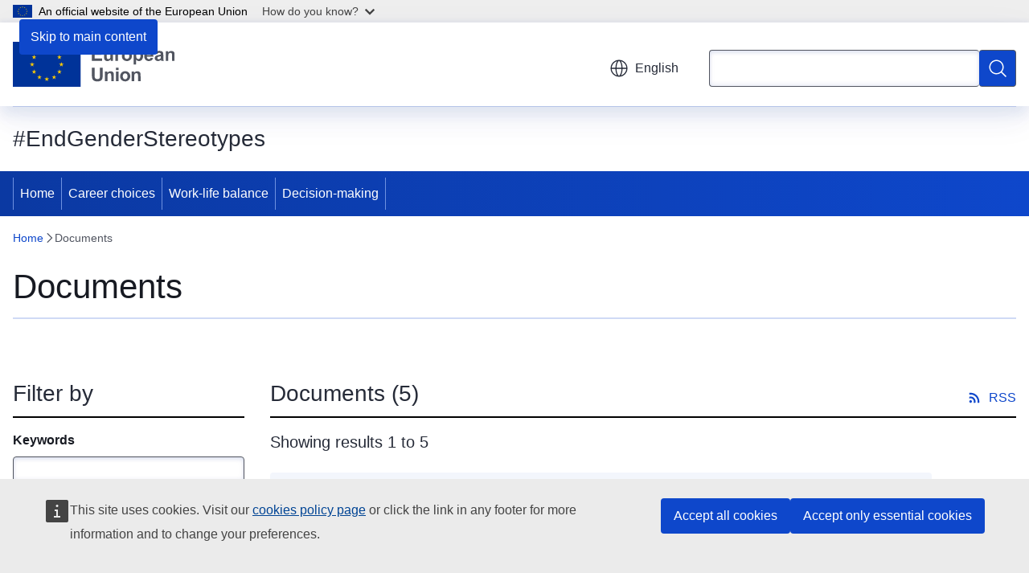

--- FILE ---
content_type: text/html; charset=UTF-8
request_url: https://end-gender-stereotypes.campaign.europa.eu/documents_en
body_size: 20461
content:
<!DOCTYPE html>
<html lang="en" dir="ltr" prefix="og: https://ogp.me/ns#">
  <head>
    <meta charset="utf-8" />
<link rel="canonical" href="https://end-gender-stereotypes.campaign.europa.eu/documents_en" />
<meta name="robots" content="follow, noindex" />
<meta property="og:determiner" content="auto" />
<meta property="og:site_name" content="#EndGenderStereotypes" />
<meta property="og:type" content="website" />
<meta property="og:url" content="https://end-gender-stereotypes.campaign.europa.eu/documents_en" />
<meta property="og:title" content="Documents" />
<meta property="og:image" content="https://end-gender-stereotypes.campaign.europa.eu/profiles/contrib/ewcms/modules/ewcms_seo/assets/images/eu-socialmedia-fallback.png" />
<meta property="og:image:alt" content="#EndGenderStereotypes" />
<meta name="twitter:card" content="summary_large_image" />
<meta name="twitter:title" content="Documents" />
<meta name="twitter:image" content="https://end-gender-stereotypes.campaign.europa.eu/profiles/contrib/ewcms/modules/ewcms_seo/assets/images/eu-socialmedia-fallback.png" />
<meta name="twitter:image:alt" content="#EndGenderStereotypes" />
<meta http-equiv="X-UA-Compatible" content="IE=edge,chrome=1" />
<meta name="Generator" content="Drupal 11 (https://www.drupal.org)" />
<meta name="MobileOptimized" content="width" />
<meta name="HandheldFriendly" content="true" />
<meta name="viewport" content="width=device-width, initial-scale=1.0" />
<script type="application/json">{"service":"preview","position":"before"}</script>
<script type="application/ld+json">{
    "@context": "https:\/\/schema.org",
    "@type": "BreadcrumbList",
    "itemListElement": [
        {
            "@type": "ListItem",
            "position": 1,
            "item": {
                "@id": "https:\/\/end-gender-stereotypes.campaign.europa.eu\/index_en",
                "name": "Home"
            }
        },
        {
            "@type": "ListItem",
            "position": 2,
            "item": {
                "@id": "https:\/\/end-gender-stereotypes.campaign.europa.eu\/documents_en",
                "name": "Documents"
            }
        }
    ]
}</script>
<link rel="icon" href="/themes/contrib/oe_theme/images/favicons/eu/favicon.ico" type="image/vnd.microsoft.icon" />
<link rel="alternate" hreflang="en" href="https://end-gender-stereotypes.campaign.europa.eu/documents_en" />
<link rel="icon" href="/themes/contrib/oe_theme/images/favicons/eu/favicon.svg" type="image/svg+xml" />
<link rel="apple-touch-icon" href="/themes/contrib/oe_theme/images/favicons/eu/favicon.png" />

    <title>Documents - #EndGenderStereotypes - European Union</title>
    <link rel="stylesheet" media="all" href="/sites/default/files/css/css_eZjP-gV3hvyDVKikUM1ymedPe0v-s_4vCe7LruemdiU.css?delta=0&amp;language=en&amp;theme=ewcms_theme&amp;include=eJzLT40vyUjNTdVPzs8tyM9LzSuJz8lMKkosqoxPLdXJh8kWFGXmlegUVxaXpObqJyUWpwIAfvYWPw" />
<link rel="stylesheet" media="all" href="/sites/default/files/css/css_L99TObE0VJGdevZaKjHC01sJXY3rrXeoEv_QLAPHkvY.css?delta=1&amp;language=en&amp;theme=ewcms_theme&amp;include=eJzLT40vyUjNTdVPzs8tyM9LzSuJz8lMKkosqoxPLdXJh8kWFGXmlegUVxaXpObqJyUWpwIAfvYWPw" />
<link rel="stylesheet" media="print" href="/sites/default/files/css/css_QJqD7YL1Y5FQVfE5l1xrOwnkSq70JO29Ok98L1SjxKo.css?delta=2&amp;language=en&amp;theme=ewcms_theme&amp;include=eJzLT40vyUjNTdVPzs8tyM9LzSuJz8lMKkosqoxPLdXJh8kWFGXmlegUVxaXpObqJyUWpwIAfvYWPw" />
<link rel="stylesheet" media="all" href="/sites/default/files/css/css_nSK4c50poOl2mh6mVfc8u_H5nNC1x5RFDTsiXTJLsA8.css?delta=3&amp;language=en&amp;theme=ewcms_theme&amp;include=eJzLT40vyUjNTdVPzs8tyM9LzSuJz8lMKkosqoxPLdXJh8kWFGXmlegUVxaXpObqJyUWpwIAfvYWPw" />
<link rel="stylesheet" media="print" href="/sites/default/files/css/css_8ARDy1E-4PAChl2HJZhRnDQq2QPL_yrg-sqyF-bJ5YM.css?delta=4&amp;language=en&amp;theme=ewcms_theme&amp;include=eJzLT40vyUjNTdVPzs8tyM9LzSuJz8lMKkosqoxPLdXJh8kWFGXmlegUVxaXpObqJyUWpwIAfvYWPw" />
<link rel="stylesheet" media="all" href="/sites/default/files/css/css_6cgM3pvsUHwE12HH_SMvxKBCUwAhhYNZKS0XBX4Q45Q.css?delta=5&amp;language=en&amp;theme=ewcms_theme&amp;include=eJzLT40vyUjNTdVPzs8tyM9LzSuJz8lMKkosqoxPLdXJh8kWFGXmlegUVxaXpObqJyUWpwIAfvYWPw" />
<link rel="stylesheet" media="print" href="/sites/default/files/css/css_SWpDxd287yk5St1T-whunQV1x8xBEvChdcvUo_2s1TI.css?delta=6&amp;language=en&amp;theme=ewcms_theme&amp;include=eJzLT40vyUjNTdVPzs8tyM9LzSuJz8lMKkosqoxPLdXJh8kWFGXmlegUVxaXpObqJyUWpwIAfvYWPw" />

    
  </head>
  <body class="language-en ecl-typography path-node page-node-type-oe-list-page">
          <a
  href="#main-content"
  class="ecl-link ecl-link--primary ecl-skip-link"
   id="skip-id"
>Skip to main content</a>

        <div id="cck_here"></div>    <script type="application/json">{"utility":"globan","theme":"light","logo":true,"link":true,"mode":false}</script>

      <div class="dialog-off-canvas-main-canvas" data-off-canvas-main-canvas>
          <header
  class="ecl-site-header ecl-site-header-with-logo-m ecl-site-header--has-menu"
  data-ecl-auto-init="SiteHeader"
>
  
    <div class="ecl-site-header__header">
        <div class="ecl-site-header__inner">
      <div class="ecl-site-header__background">
        <div class="ecl-site-header__header">
          <div class="ecl-site-header__container ecl-container">
            <div class="ecl-site-header__top" data-ecl-site-header-top>
                    <a
    class="ecl-link ecl-link--standalone ecl-site-header__logo-link"
    href="https://european-union.europa.eu/index_en"
    aria-label="Home - European Union"
    data-aria-label-en="Home - European Union"
  >
                                <picture
  class="ecl-picture ecl-site-header__picture"
   title="European&#x20;Union"
><source 
                  srcset="/themes/contrib/oe_theme/dist/eu/images/logo/standard-version/positive/logo-eu--en.svg"
                          media="(min-width: 996px)"
                      ><img 
          class="ecl-site-header__logo-image ecl-site-header__logo-image--m"
              src="/themes/contrib/oe_theme/dist/eu/images/logo/condensed-version/positive/logo-eu--en.svg"
              alt="European Union flag"
          ></picture>  </a>


              <div class="ecl-site-header__action">
                  <div class="ecl-site-header__language"><a
    class="ecl-button ecl-button--tertiary ecl-button--neutral ecl-site-header__language-selector"
    href="https://end-gender-stereotypes.campaign.europa.eu/documents_en"
    data-ecl-language-selector
    role="button"
    aria-label="Change language, current language is English - English"
      aria-controls="language-list-overlay"
    ><span class="ecl-site-header__language-icon"><span 
  class="wt-icon--global ecl-icon ecl-icon--m ecl-site-header__icon ecl-icon--global"
  aria-hidden="false"
   title="English" role="img"></span></span>English</a><div class="ecl-site-header__language-container" id="language-list-overlay" hidden data-ecl-language-list-overlay aria-labelledby="ecl-site-header__language-title" role="dialog"><div class="ecl-site-header__language-header"><div
        class="ecl-site-header__language-title"
        id="ecl-site-header__language-title"
      >Select your language</div><button
  class="ecl-button ecl-button--tertiary ecl-button--neutral ecl-site-header__language-close ecl-button--icon-only"
  type="submit"
   data-ecl-language-list-close
><span class="ecl-button__container"><span class="ecl-button__label" data-ecl-label="true">Close</span><span 
  class="wt-icon--close-filled ecl-icon ecl-icon--m ecl-button__icon ecl-icon--close-filled"
  aria-hidden="true"
   data-ecl-icon></span></span></button></div><div
      class="ecl-site-header__language-content"
      data-ecl-language-list-content
    ><div class="ecl-site-header__language-category" data-ecl-language-list-eu><ul class="ecl-site-header__language-list" translate="no"><li class="ecl-site-header__language-item"><a
  href="https://end-gender-stereotypes.campaign.europa.eu/documents_bg"
  class="ecl-link ecl-link--standalone ecl-link--no-visited ecl-site-header__language-link"
   hreflang="bg"
><span class="ecl-site-header__language-link-code">bg</span><span class="ecl-site-header__language-link-label" lang="bg">български</span></a></li><li class="ecl-site-header__language-item"><a
  href="https://end-gender-stereotypes.campaign.europa.eu/documents_es"
  class="ecl-link ecl-link--standalone ecl-link--no-visited ecl-site-header__language-link"
   hreflang="es"
><span class="ecl-site-header__language-link-code">es</span><span class="ecl-site-header__language-link-label" lang="es">español</span></a></li><li class="ecl-site-header__language-item"><a
  href="https://end-gender-stereotypes.campaign.europa.eu/documents_cs"
  class="ecl-link ecl-link--standalone ecl-link--no-visited ecl-site-header__language-link"
   hreflang="cs"
><span class="ecl-site-header__language-link-code">cs</span><span class="ecl-site-header__language-link-label" lang="cs">čeština</span></a></li><li class="ecl-site-header__language-item"><a
  href="https://end-gender-stereotypes.campaign.europa.eu/documents_da"
  class="ecl-link ecl-link--standalone ecl-link--no-visited ecl-site-header__language-link"
   hreflang="da"
><span class="ecl-site-header__language-link-code">da</span><span class="ecl-site-header__language-link-label" lang="da">dansk</span></a></li><li class="ecl-site-header__language-item"><a
  href="https://end-gender-stereotypes.campaign.europa.eu/documents_de"
  class="ecl-link ecl-link--standalone ecl-link--no-visited ecl-site-header__language-link"
   hreflang="de"
><span class="ecl-site-header__language-link-code">de</span><span class="ecl-site-header__language-link-label" lang="de">Deutsch</span></a></li><li class="ecl-site-header__language-item"><a
  href="https://end-gender-stereotypes.campaign.europa.eu/documents_et"
  class="ecl-link ecl-link--standalone ecl-link--no-visited ecl-site-header__language-link"
   hreflang="et"
><span class="ecl-site-header__language-link-code">et</span><span class="ecl-site-header__language-link-label" lang="et">eesti</span></a></li><li class="ecl-site-header__language-item"><a
  href="https://end-gender-stereotypes.campaign.europa.eu/documents_el"
  class="ecl-link ecl-link--standalone ecl-link--no-visited ecl-site-header__language-link"
   hreflang="el"
><span class="ecl-site-header__language-link-code">el</span><span class="ecl-site-header__language-link-label" lang="el">ελληνικά</span></a></li><li class="ecl-site-header__language-item"><a
  href="https://end-gender-stereotypes.campaign.europa.eu/documents_en"
  class="ecl-link ecl-link--standalone ecl-link--no-visited ecl-site-header__language-link ecl-site-header__language-link--active"
   hreflang="en"
><span class="ecl-site-header__language-link-code">en</span><span class="ecl-site-header__language-link-label" lang="en">English</span></a></li><li class="ecl-site-header__language-item"><a
  href="https://end-gender-stereotypes.campaign.europa.eu/documents_fr"
  class="ecl-link ecl-link--standalone ecl-link--no-visited ecl-site-header__language-link"
   hreflang="fr"
><span class="ecl-site-header__language-link-code">fr</span><span class="ecl-site-header__language-link-label" lang="fr">français</span></a></li><li class="ecl-site-header__language-item"><a
  href="https://end-gender-stereotypes.campaign.europa.eu/documents_ga"
  class="ecl-link ecl-link--standalone ecl-link--no-visited ecl-site-header__language-link"
   hreflang="ga"
><span class="ecl-site-header__language-link-code">ga</span><span class="ecl-site-header__language-link-label" lang="ga">Gaeilge</span></a></li><li class="ecl-site-header__language-item"><a
  href="https://end-gender-stereotypes.campaign.europa.eu/documents_hr"
  class="ecl-link ecl-link--standalone ecl-link--no-visited ecl-site-header__language-link"
   hreflang="hr"
><span class="ecl-site-header__language-link-code">hr</span><span class="ecl-site-header__language-link-label" lang="hr">hrvatski</span></a></li><li class="ecl-site-header__language-item"><a
  href="https://end-gender-stereotypes.campaign.europa.eu/documents_it"
  class="ecl-link ecl-link--standalone ecl-link--no-visited ecl-site-header__language-link"
   hreflang="it"
><span class="ecl-site-header__language-link-code">it</span><span class="ecl-site-header__language-link-label" lang="it">italiano</span></a></li><li class="ecl-site-header__language-item"><a
  href="https://end-gender-stereotypes.campaign.europa.eu/documents_lv"
  class="ecl-link ecl-link--standalone ecl-link--no-visited ecl-site-header__language-link"
   hreflang="lv"
><span class="ecl-site-header__language-link-code">lv</span><span class="ecl-site-header__language-link-label" lang="lv">latviešu</span></a></li><li class="ecl-site-header__language-item"><a
  href="https://end-gender-stereotypes.campaign.europa.eu/documents_lt"
  class="ecl-link ecl-link--standalone ecl-link--no-visited ecl-site-header__language-link"
   hreflang="lt"
><span class="ecl-site-header__language-link-code">lt</span><span class="ecl-site-header__language-link-label" lang="lt">lietuvių</span></a></li><li class="ecl-site-header__language-item"><a
  href="https://end-gender-stereotypes.campaign.europa.eu/documents_hu"
  class="ecl-link ecl-link--standalone ecl-link--no-visited ecl-site-header__language-link"
   hreflang="hu"
><span class="ecl-site-header__language-link-code">hu</span><span class="ecl-site-header__language-link-label" lang="hu">magyar</span></a></li><li class="ecl-site-header__language-item"><a
  href="https://end-gender-stereotypes.campaign.europa.eu/documents_mt"
  class="ecl-link ecl-link--standalone ecl-link--no-visited ecl-site-header__language-link"
   hreflang="mt"
><span class="ecl-site-header__language-link-code">mt</span><span class="ecl-site-header__language-link-label" lang="mt">Malti</span></a></li><li class="ecl-site-header__language-item"><a
  href="https://end-gender-stereotypes.campaign.europa.eu/documents_nl"
  class="ecl-link ecl-link--standalone ecl-link--no-visited ecl-site-header__language-link"
   hreflang="nl"
><span class="ecl-site-header__language-link-code">nl</span><span class="ecl-site-header__language-link-label" lang="nl">Nederlands</span></a></li><li class="ecl-site-header__language-item"><a
  href="https://end-gender-stereotypes.campaign.europa.eu/documents_pl"
  class="ecl-link ecl-link--standalone ecl-link--no-visited ecl-site-header__language-link"
   hreflang="pl"
><span class="ecl-site-header__language-link-code">pl</span><span class="ecl-site-header__language-link-label" lang="pl">polski</span></a></li><li class="ecl-site-header__language-item"><a
  href="https://end-gender-stereotypes.campaign.europa.eu/documents_pt"
  class="ecl-link ecl-link--standalone ecl-link--no-visited ecl-site-header__language-link"
   hreflang="pt"
><span class="ecl-site-header__language-link-code">pt</span><span class="ecl-site-header__language-link-label" lang="pt">português</span></a></li><li class="ecl-site-header__language-item"><a
  href="https://end-gender-stereotypes.campaign.europa.eu/documents_ro"
  class="ecl-link ecl-link--standalone ecl-link--no-visited ecl-site-header__language-link"
   hreflang="ro"
><span class="ecl-site-header__language-link-code">ro</span><span class="ecl-site-header__language-link-label" lang="ro">română</span></a></li><li class="ecl-site-header__language-item"><a
  href="https://end-gender-stereotypes.campaign.europa.eu/documents_sk"
  class="ecl-link ecl-link--standalone ecl-link--no-visited ecl-site-header__language-link"
   hreflang="sk"
><span class="ecl-site-header__language-link-code">sk</span><span class="ecl-site-header__language-link-label" lang="sk">slovenčina</span></a></li><li class="ecl-site-header__language-item"><a
  href="https://end-gender-stereotypes.campaign.europa.eu/documents_sl"
  class="ecl-link ecl-link--standalone ecl-link--no-visited ecl-site-header__language-link"
   hreflang="sl"
><span class="ecl-site-header__language-link-code">sl</span><span class="ecl-site-header__language-link-label" lang="sl">slovenščina</span></a></li><li class="ecl-site-header__language-item"><a
  href="https://end-gender-stereotypes.campaign.europa.eu/documents_fi"
  class="ecl-link ecl-link--standalone ecl-link--no-visited ecl-site-header__language-link"
   hreflang="fi"
><span class="ecl-site-header__language-link-code">fi</span><span class="ecl-site-header__language-link-label" lang="fi">suomi</span></a></li><li class="ecl-site-header__language-item"><a
  href="https://end-gender-stereotypes.campaign.europa.eu/documents_sv"
  class="ecl-link ecl-link--standalone ecl-link--no-visited ecl-site-header__language-link"
   hreflang="sv"
><span class="ecl-site-header__language-link-code">sv</span><span class="ecl-site-header__language-link-label" lang="sv">svenska</span></a></li></ul></div></div></div></div>
<div class="ecl-site-header__search-container" role="search">
  <a
    class="ecl-button ecl-button--tertiary ecl-site-header__search-toggle"
    href=""
    data-ecl-search-toggle="true"
    aria-controls=""
    aria-expanded="false"
  ><span 
  class="wt-icon--search ecl-icon ecl-icon--s ecl-site-header__icon ecl-icon--search"
  aria-hidden="true"
   role="img"></span></a>
  <script type="application/json">{"service":"search","version":"2.0","form":".ecl-search-form","filters":{"scope":{"sites":[{"selected":true,"name":"#EndGenderStereotypes","id":["comm-ewcms-gender-stereotypes"]}]}}}</script>
<form
  class="ecl-search-form ecl-site-header__search"
  role="search"
   class="oe-search-search-form" data-drupal-selector="oe-search-search-form" action="/documents_en" method="post" id="oe-search-search-form" accept-charset="UTF-8" data-ecl-search-form
><div class="ecl-form-group"><label
                  for="edit-keys"
            id="edit-keys-label"
          class="ecl-form-label ecl-search-form__label"
    >Search</label><input
      id="edit-keys"
      class="ecl-text-input ecl-text-input--m ecl-search-form__text-input form-search ecl-search-form__text-input"
      name="keys"
        type="search"
            
  ></div><button
  class="ecl-button ecl-button--primary ecl-search-form__button ecl-search-form__button ecl-button--icon-only"
  type="submit"
  
><span class="ecl-button__container"><span 
  class="wt-icon--search ecl-icon ecl-icon--m ecl-button__icon ecl-icon--search"
  aria-hidden="true"
   data-ecl-icon></span><span class="ecl-button__label" data-ecl-label="true">Search</span></span></button><input autocomplete="off" data-drupal-selector="form-2c7qmd4dfellf6vfidzz8iwwibxbi1eezoev1sfxqym" type="hidden" name="form_build_id" value="form-2c7qmd4dfElLf6VfiDzz8IwWiBXbi1EEZOev1sfxqyM" /><input data-drupal-selector="edit-oe-search-search-form" type="hidden" name="form_id" value="oe_search_search_form" /></form>
  
</div>


              </div>
            </div>
          </div>
        </div>
      </div>
    </div>
  
  </div>
      <div>
    <div id="block-machinetranslation">
  
    
      <div class="ecl-lang-select-page ecl-u-pv-m ecl-u-d-none" id="etrans-block">
  <div class="ecl-container">
    <div class="webtools-etrans--wrapper">
      <div id="webtools-etrans"></div>
      <div class="webtools-etrans--message">
        <div
  class="ecl-notification ecl-notification--info"
  data-ecl-notification
  role="alert"
  data-ecl-auto-init="Notification"
><span 
  class="wt-icon--information ecl-icon ecl-icon--m ecl-notification__icon ecl-icon--information"
  aria-hidden="false"
  ></span><div class="ecl-notification__content"><button
  class="ecl-button ecl-button--tertiary ecl-button--m ecl-button--neutral ecl-notification__close"
  type="button"
   data-ecl-notification-close
><span class="ecl-button__container"><span class="ecl-button__label" data-ecl-label="true">&nbsp;</span><span 
  class="wt-icon--close ecl-icon ecl-icon--s ecl-button__icon ecl-icon--close"
  aria-hidden="true"
   data-ecl-icon></span></span></button><div class="ecl-notification__description">&nbsp;</div></div></div>      </div>
    </div>
  </div>
</div>
<div class="ecl-lang-select-page ecl-u-pv-m ecl-u-d-none" id="no-etrans-block">
  <div class="ecl-container">
    <div class="webtools-etrans--wrapper">
      <div id="webtools-etrans"></div>
      <div class="webtools-etrans--message">
        <div
  class="ecl-notification ecl-notification--warning"
  data-ecl-notification
  role="alert"
  data-ecl-auto-init="Notification"
><span 
  class="wt-icon--information ecl-icon ecl-icon--m ecl-notification__icon ecl-icon--information"
  aria-hidden="false"
  ></span><div class="ecl-notification__content"><button
  class="ecl-button ecl-button--tertiary ecl-button--m ecl-button--neutral ecl-notification__close"
  type="button"
   data-ecl-notification-close
><span class="ecl-button__container"><span class="ecl-button__label" data-ecl-label="true">&nbsp;</span><span 
  class="wt-icon--close ecl-icon ecl-icon--s ecl-button__icon ecl-icon--close"
  aria-hidden="true"
   data-ecl-icon></span></span></button><div class="ecl-notification__description">&nbsp;</div></div></div>      </div>
    </div>
  </div>
</div>

  </div>

  </div>

  
          <div class="ecl-site-header__banner">
      <div class="ecl-container">
                  <div class="ecl-site-header__site-name">#EndGenderStereotypes</div>
                      </div>
    </div>
      <div id="block-ewcms-theme-horizontal-menu">
  
    
      <div style="height: 0">&nbsp;</div><div class="ewcms-horizontal-menu">
      
                
                
                
          
      <nav
  class="ecl-menu"
  data-ecl-menu
  data-ecl-menu-max-lines="2"
  data-ecl-auto-init="Menu"
      data-ecl-menu-label-open="Menu"
        data-ecl-menu-label-close="Close"
    role="navigation" aria-label="Site&#x20;navigation"
><div class="ecl-menu__overlay"></div><div class="ecl-container ecl-menu__container"><button
  class="ecl-button ecl-button--tertiary ecl-button--neutral ecl-menu__open ecl-button--icon-only"
  type="button"
   data-ecl-menu-open aria-expanded="false"
><span class="ecl-button__container"><span 
  class="wt-icon--hamburger ecl-icon ecl-icon--m ecl-button__icon ecl-icon--hamburger"
  aria-hidden="true"
   data-ecl-icon></span><span 
  class="wt-icon--close-filled ecl-icon ecl-icon--s ecl-button__icon ecl-icon--close-filled"
  aria-hidden="true"
   data-ecl-icon></span><span class="ecl-button__label" data-ecl-label="true">Menu</span></span></button><section class="ecl-menu__inner" data-ecl-menu-inner aria-label="Menu"><header class="ecl-menu__inner-header"><button
  class="ecl-button ecl-button--tertiary ecl-menu__close"
  type="submit"
   data-ecl-menu-close
><span class="ecl-button__container"><span class="ecl-button__label" data-ecl-label="true">Close</span><span 
  class="wt-icon--close-filled ecl-icon ecl-icon--s ecl-button__icon ecl-icon--close-filled"
  aria-hidden="true"
   data-ecl-icon></span></span></button><div class="ecl-menu__title">Menu</div><button
  class="ecl-button ecl-button--tertiary ecl-menu__back"
  type="submit"
   data-ecl-menu-back
><span class="ecl-button__container"><span 
  class="wt-icon--corner-arrow ecl-icon ecl-icon--xs ecl-icon--rotate-270 ecl-button__icon ecl-icon--corner-arrow"
  aria-hidden="true"
   data-ecl-icon></span><span class="ecl-button__label" data-ecl-label="true">Back</span></span></button></header><button
  class="ecl-button ecl-button--tertiary ecl-menu__item ecl-menu__items-previous ecl-button--icon-only"
  type="button"
   data-ecl-menu-items-previous tabindex="-1"
><span class="ecl-button__container"><span 
  class="wt-icon--corner-arrow ecl-icon ecl-icon--s ecl-icon--rotate-270 ecl-button__icon ecl-icon--corner-arrow"
  aria-hidden="true"
   data-ecl-icon></span><span class="ecl-button__label" data-ecl-label="true">Previous items</span></span></button><button
  class="ecl-button ecl-button--tertiary ecl-menu__item ecl-menu__items-next ecl-button--icon-only"
  type="button"
   data-ecl-menu-items-next tabindex="-1"
><span class="ecl-button__container"><span 
  class="wt-icon--corner-arrow ecl-icon ecl-icon--s ecl-icon--rotate-90 ecl-button__icon ecl-icon--corner-arrow"
  aria-hidden="true"
   data-ecl-icon></span><span class="ecl-button__label" data-ecl-label="true">Next items</span></span></button><ul class="ecl-menu__list" data-ecl-menu-list><li class="ecl-menu__item" data-ecl-menu-item id="ecl-menu-item-ecl-menu-1923105030-0"><a
  href="/index_en"
  class="ecl-link ecl-link--standalone ecl-menu__link"
   data-untranslated-label="Home" data-active-path="&#x2F;" data-ecl-menu-link id="ecl-menu-item-ecl-menu-1923105030-0-link"
>Home</a></li><li class="ecl-menu__item" data-ecl-menu-item id="ecl-menu-item-ecl-menu-1923105030-1"><a
  href="/career-choices_en"
  class="ecl-link ecl-link--standalone ecl-menu__link"
   data-untranslated-label="Career&#x20;choices" data-active-path="&#x2F;node&#x2F;11" data-ecl-menu-link id="ecl-menu-item-ecl-menu-1923105030-1-link"
>Career choices</a></li><li class="ecl-menu__item" data-ecl-menu-item id="ecl-menu-item-ecl-menu-1923105030-2"><a
  href="/work-life-balance_en"
  class="ecl-link ecl-link--standalone ecl-menu__link"
   data-untranslated-label="Work-life&#x20;balance" data-active-path="&#x2F;node&#x2F;13" data-ecl-menu-link id="ecl-menu-item-ecl-menu-1923105030-2-link"
>Work-life balance</a></li><li class="ecl-menu__item" data-ecl-menu-item id="ecl-menu-item-ecl-menu-1923105030-3"><a
  href="/decision-making_en"
  class="ecl-link ecl-link--standalone ecl-menu__link"
   data-untranslated-label="Decision-making&#x20;" data-active-path="&#x2F;node&#x2F;12" data-ecl-menu-link id="ecl-menu-item-ecl-menu-1923105030-3-link"
>Decision-making </a></li></ul></section></div></nav>

</div>

  </div>



</header>

            <div class="ecl-u-mb-2xl" id="block-ewcms-theme-page-header">
  
    
      
        
  


<div
  class="ecl-page-header"
  
><div class="ecl-container"><nav
  class="ecl-breadcrumb ecl-page-header__breadcrumb"
   aria-label="You&#x20;are&#x20;here&#x3A;" aria-label="" data-ecl-breadcrumb="true"
><ol class="ecl-breadcrumb__container"><li class="ecl-breadcrumb__segment" data-ecl-breadcrumb-item="static"><a
  href="/index_en"
  class="ecl-link ecl-link--standalone ecl-breadcrumb__link"
  
>Home</a><span 
  class="wt-icon--corner-arrow ecl-icon ecl-icon--fluid ecl-breadcrumb__icon ecl-icon--corner-arrow"
  aria-hidden="true"
   role="presentation"></span></li><li class="ecl-breadcrumb__segment ecl-breadcrumb__current-page" data-ecl-breadcrumb-item="static" aria-current="page"><span>Documents</span></li></ol></nav><div class="ecl-page-header__info"><h1 class="ecl-page-header__title"><span>Documents</span></h1></div></div></div>
  </div>


  

  <main class="ecl-u-pb-xl" id="main-content" data-inpage-navigation-source-area="h2.ecl-u-type-heading-2, div.ecl-featured-item__heading">
    <div class="ecl-container">
      <div class="ecl-row">
        <div class="ecl-col-s-12 ewcms-top-sidebar">
            <div>
    <div data-drupal-messages-fallback class="hidden"></div>
  </div>

        </div>
      </div>
      <div class="ecl-row">
        <div class="ecl-col-s-12">
                      <div id="block-ewcms-theme-main-page-content" data-inpage-navigation-source-area="h2, div.ecl-featured-item__heading" class="ecl-u-mb-l">
  
    
      
<article dir="ltr">

  
    

  <div>
    

        
    

        
    <div class="ecl-row">
              <div class="ecl-col-s-12 ecl-col-m-3">
                      <div id="oe-list-page-filters-anchor"></div>
            <div class="ecl-u-border-bottom ecl-u-border-width-2">
              <h4 class="ecl-u-type-heading-4 ecl-u-mb-s">Filter by</h4>
            </div>
            <form class="oe-list-pages-facets-form ecl-form" data-drupal-selector="oe-list-pages-facets-form" action="/documents_en" method="post" id="oe-list-pages-facets-form" accept-charset="UTF-8"><div data-drupal-facet-id="document_title" class="facet-empty facet-hidden js-form-wrapper form-wrapper ecl-form-group" data-drupal-selector="edit-0" id="edit-0"><div class="js-form-item form-item js-form-type-textfield form-item-document-title js-form-item-document-title ecl-form-group ecl-form-group--text-input ecl-u-mv-m">
      <label for="edit-document-title--2" class="ecl-form-label">Keywords</label>
        <input data-drupal-selector="edit-document-title" type="text" id="edit-document-title--2" name="document_title" value="" size="60" maxlength="128" class="form-text ecl-text-input ecl-u-mt-none" />

        </div>
</div>
<div class="js-form-item form-item js-form-type-select form-item-document-type js-form-item-document-type ecl-form-group ecl-form-group--select ecl-u-mv-m">
        
              


          
<div class="ecl-form-group form-select form-select" data-drupal-selector="edit-document-type"><label
                  for="edit-document-type--2"
            id="edit-document-type--2-label"
          class="ecl-form-label"
    >Resource type</label><div class="ecl-select__container ecl-select__container--m"
    ><select
    class="ecl-select"
      id="edit-document-type--2"
        name="document_type[]"
         data-ecl-auto-init="Select" multiple data-ecl-auto-init="Select" data-ecl-select-multiple data-ecl-select-default="Select" data-ecl-select-clear-all="Clear&#x20;all" data-ecl-select-close="Close" data-ecl-select-all="Select&#x20;all" data-ecl-select-search="Filter&#x20;results" data-ecl-select-no-results=""
  ><option
          value="http://publications.europa.eu/resource/authority/resource-type/PUB_GEN"
                        >General publications</option></select><div class="ecl-select__icon"><button
  class="ecl-button ecl-button--tertiary ecl-button--icon-only"
  type="button"
   tabindex="-1"
><span class="ecl-button__container"><span class="ecl-button__label" data-ecl-label="true">Toggle dropdown</span><span 
  class="wt-icon--corner-arrow ecl-icon ecl-icon--xs ecl-icon--rotate-180 ecl-button__icon ecl-icon--corner-arrow"
  aria-hidden="true"
   data-ecl-icon></span></span></button></div></div></div>
        </div>
<div data-drupal-facet-id="document_subject" class="facet-empty facet-hidden js-form-wrapper form-wrapper ecl-form-group" data-drupal-selector="edit-0" id="edit-0--4"></div>
<input autocomplete="off" data-drupal-selector="form-bbtbteq109f0trwlyrbj7hzlkbdtwrup-c324xtqr0q" type="hidden" name="form_build_id" value="form-BbTbTeq109f0tRWLYrbJ7hZlKBDTwrUp_c324XtQR0Q" />
<input data-drupal-selector="edit-oe-list-pages-facets-form" type="hidden" name="form_id" value="oe_list_pages_facets_form" />
<div data-drupal-selector="edit-actions" class="form-actions js-form-wrapper form-wrapper ecl-form-group" id="edit-actions">          
<button
  class="ecl-button ecl-button--primary button js-form-submit form-submit"
  type="submit"
   data-drupal-selector="edit-submit" type="submit" id="edit-submit" name="op" value="Search"
>Search</button>          
<button
  class="ecl-button ecl-button--secondary button button--secondary js-form-submit form-submit"
  type="submit"
   data-drupal-selector="edit-reset" type="submit" id="edit-reset" name="op" value="Clear&#x20;filters"
>Clear filters</button></div>
</form>

                            </div>
            <div class="ecl-col-s-12 ecl-col-m-9">
        <div class="ecl-u-border-bottom ecl-u-border-width-2 ecl-u-d-flex ecl-u-justify-content-between ecl-u-align-items-end">
          <h4 class="ecl-u-type-heading-4 ecl-u-mb-s">
            <span>Documents</span>

            <span> (5)</span>
          </h4>
            <a
  href="/node/9/rss_en"
  class="ecl-link ecl-link--standalone ecl-link--icon ecl-u-mb-s"
  
><span 
  class="wt-icon--rss ecl-icon ecl-icon--s ecl-link__icon ecl-icon--rss"
  aria-hidden="true"
  ></span><span 
      class="ecl-link__label">RSS</span></a>
        </div>
        <div class="ecl-u-type-heading-5 ecl-u-type-color-neutral-dark-900 ecl-u-mt-m ecl-u-mv-m">
      <div>
              <div>Showing results 1 to 5</div>
          </div>
  </div>
        <div class="ecl-u-mb-l">
          
      <div>
              <div></div>
          </div>
  
        </div>

        
      <div>
              <div><div class="ecl-content-item-block"><div class="ecl-row"><div class="ecl-content-item-block__item contextual-region ecl-u-mb-l ecl-col-12 "><div
  class="ecl-file ecl-file--thumbnail"
  data-ecl-file id="ecl-file-1283423155" data-ecl-auto-init="FileDownload"
><div class="ecl-file__container"><picture
  class="ecl-picture ecl-file__picture"
  
><img 
          class="ecl-file__image"
              src="/profiles/contrib/ewcms/themes/ewcms_theme/images/default_file_icon.png"
              alt=""
          ></picture><div class="ecl-file__info"><ul class="ecl-file__detail-meta"><li class="ecl-file__detail-meta-item">General publications</li><li class="ecl-file__detail-meta-item">1 March 2023</li></ul><div class="ecl-file__title" id="ecl-file-1283423155-title">Digital kit - Work-life Balance</div></div></div><div class="ecl-file__footer"><div class="ecl-file__language" id="ecl-file-1283423155-lang">English</div><div class="ecl-file__meta">(62.66 MB - ZIP)</div><div class="ecl-file__action"><a
  href="/document/download/69a3a09d-68f2-47da-b9a9-ca3bc3549964_en?filename=Digital%20Kit_Work-life%20balance_EN.zip"
  class="ecl-link ecl-link--standalone ecl-link--icon ecl-file__download"
   id="ecl-file-1283423155-link" aria-labelledby="ecl-file-1283423155-link-label&#x20;ecl-file-1283423155-title&#x20;ecl-file-1283423155-lang"
><span 
      class="ecl-link__label">Download</span><span 
  class="wt-icon--download ecl-icon ecl-icon--fluid ecl-link__icon ecl-icon--download"
  aria-hidden="true"
  ></span></a></div></div><div
    class="ecl-file__translation-container"
    data-ecl-file-translation-container
  ><button
  class="ecl-button ecl-button--tertiary ecl-file__translation-toggle"
  type="button"
   data-ecl-file-translation-toggle aria-expanded="false"
><span class="ecl-button__container"><span class="ecl-button__label" data-ecl-label="true">Other languages (23)</span><span 
  class="wt-icon--corner-arrow ecl-icon ecl-icon--fluid ecl-icon--rotate-180 ecl-button__icon ecl-icon--corner-arrow"
  aria-hidden="true"
   data-ecl-icon></span></span></button><ul class="ecl-file__translation-list"><li class="ecl-file__translation-item"><div class="ecl-file__translation-info"><div
      class="ecl-file__translation-title"
      id="ecl-file-1283423155-translation-0-lang"
          lang="bg"
      >Digital kit - Баланс между работата и личния живот</div><div class="ecl-file__translation-meta">(42.93 MB - ZIP)</div></div><div class="ecl-file__translation-action"><a
  href="/document/download/69a3a09d-68f2-47da-b9a9-ca3bc3549964_bg?filename=Digital%20Kit_Work-life%20balance_BG.zip"
  class="ecl-link ecl-link--standalone ecl-link--icon ecl-file__translation-download"
   id="ecl-file-1283423155-translation-0-link" aria-labelledby="ecl-file-1283423155-translation-0-link-label&#x20;ecl-file-1283423155-title&#x20;ecl-file-1283423155-translation-0-lang" hreflang="bg"
><span 
      class="ecl-link__label">Download</span><span 
  class="wt-icon--download ecl-icon ecl-icon--fluid ecl-link__icon ecl-icon--download"
  aria-hidden="true"
  ></span></a></div></li><li class="ecl-file__translation-item"><div class="ecl-file__translation-info"><div
      class="ecl-file__translation-title"
      id="ecl-file-1283423155-translation-1-lang"
          lang="es"
      >Digital kit - Equilibrio entre la vida laboral y la vida privada</div><div class="ecl-file__translation-meta">(55.12 MB - ZIP)</div></div><div class="ecl-file__translation-action"><a
  href="/document/download/69a3a09d-68f2-47da-b9a9-ca3bc3549964_es?filename=Digital%20Kit_Work-life%20balance_ES.zip"
  class="ecl-link ecl-link--standalone ecl-link--icon ecl-file__translation-download"
   id="ecl-file-1283423155-translation-1-link" aria-labelledby="ecl-file-1283423155-translation-1-link-label&#x20;ecl-file-1283423155-title&#x20;ecl-file-1283423155-translation-1-lang" hreflang="es"
><span 
      class="ecl-link__label">Download</span><span 
  class="wt-icon--download ecl-icon ecl-icon--fluid ecl-link__icon ecl-icon--download"
  aria-hidden="true"
  ></span></a></div></li><li class="ecl-file__translation-item"><div class="ecl-file__translation-info"><div
      class="ecl-file__translation-title"
      id="ecl-file-1283423155-translation-2-lang"
          lang="cs"
      >Digital kit - Rovnováha mezi pracovním a osobním životem</div><div class="ecl-file__translation-meta">(53.91 MB - ZIP)</div></div><div class="ecl-file__translation-action"><a
  href="/document/download/69a3a09d-68f2-47da-b9a9-ca3bc3549964_cs?filename=Digital%20Kit_Work-life%20balance_CS_0.zip"
  class="ecl-link ecl-link--standalone ecl-link--icon ecl-file__translation-download"
   id="ecl-file-1283423155-translation-2-link" aria-labelledby="ecl-file-1283423155-translation-2-link-label&#x20;ecl-file-1283423155-title&#x20;ecl-file-1283423155-translation-2-lang" hreflang="cs"
><span 
      class="ecl-link__label">Download</span><span 
  class="wt-icon--download ecl-icon ecl-icon--fluid ecl-link__icon ecl-icon--download"
  aria-hidden="true"
  ></span></a></div></li><li class="ecl-file__translation-item"><div class="ecl-file__translation-info"><div
      class="ecl-file__translation-title"
      id="ecl-file-1283423155-translation-3-lang"
          lang="da"
      >Digital kit - Balance mellem arbejdsliv og privatliv</div><div class="ecl-file__translation-meta">(54.58 MB - ZIP)</div></div><div class="ecl-file__translation-action"><a
  href="/document/download/69a3a09d-68f2-47da-b9a9-ca3bc3549964_da?filename=Digital%20Kit_Work-life%20balance_DA_0.zip"
  class="ecl-link ecl-link--standalone ecl-link--icon ecl-file__translation-download"
   id="ecl-file-1283423155-translation-3-link" aria-labelledby="ecl-file-1283423155-translation-3-link-label&#x20;ecl-file-1283423155-title&#x20;ecl-file-1283423155-translation-3-lang" hreflang="da"
><span 
      class="ecl-link__label">Download</span><span 
  class="wt-icon--download ecl-icon ecl-icon--fluid ecl-link__icon ecl-icon--download"
  aria-hidden="true"
  ></span></a></div></li><li class="ecl-file__translation-item"><div class="ecl-file__translation-info"><div
      class="ecl-file__translation-title"
      id="ecl-file-1283423155-translation-4-lang"
          lang="de"
      >Digital kit - Work-Life-Balance</div><div class="ecl-file__translation-meta">(53.32 MB - ZIP)</div></div><div class="ecl-file__translation-action"><a
  href="/document/download/69a3a09d-68f2-47da-b9a9-ca3bc3549964_de?filename=Digital%20Kit_Work-life%20balance_DE.zip"
  class="ecl-link ecl-link--standalone ecl-link--icon ecl-file__translation-download"
   id="ecl-file-1283423155-translation-4-link" aria-labelledby="ecl-file-1283423155-translation-4-link-label&#x20;ecl-file-1283423155-title&#x20;ecl-file-1283423155-translation-4-lang" hreflang="de"
><span 
      class="ecl-link__label">Download</span><span 
  class="wt-icon--download ecl-icon ecl-icon--fluid ecl-link__icon ecl-icon--download"
  aria-hidden="true"
  ></span></a></div></li><li class="ecl-file__translation-item"><div class="ecl-file__translation-info"><div
      class="ecl-file__translation-title"
      id="ecl-file-1283423155-translation-5-lang"
          lang="et"
      >Digital kit - Töö ja eraelu tasakaal</div><div class="ecl-file__translation-meta">(57.52 MB - ZIP)</div></div><div class="ecl-file__translation-action"><a
  href="/document/download/69a3a09d-68f2-47da-b9a9-ca3bc3549964_et?filename=Digital%20Kit_Work-life%20balance_ET.zip"
  class="ecl-link ecl-link--standalone ecl-link--icon ecl-file__translation-download"
   id="ecl-file-1283423155-translation-5-link" aria-labelledby="ecl-file-1283423155-translation-5-link-label&#x20;ecl-file-1283423155-title&#x20;ecl-file-1283423155-translation-5-lang" hreflang="et"
><span 
      class="ecl-link__label">Download</span><span 
  class="wt-icon--download ecl-icon ecl-icon--fluid ecl-link__icon ecl-icon--download"
  aria-hidden="true"
  ></span></a></div></li><li class="ecl-file__translation-item"><div class="ecl-file__translation-info"><div
      class="ecl-file__translation-title"
      id="ecl-file-1283423155-translation-6-lang"
          lang="el"
      >Digital kit - Εναρμόνιση επαγγελματικής, οικογενειακής και προσωπικής ζωής</div><div class="ecl-file__translation-meta">(52.78 MB - ZIP)</div></div><div class="ecl-file__translation-action"><a
  href="/document/download/69a3a09d-68f2-47da-b9a9-ca3bc3549964_el?filename=Digital%20Kit_Work-life%20balance_EL.zip"
  class="ecl-link ecl-link--standalone ecl-link--icon ecl-file__translation-download"
   id="ecl-file-1283423155-translation-6-link" aria-labelledby="ecl-file-1283423155-translation-6-link-label&#x20;ecl-file-1283423155-title&#x20;ecl-file-1283423155-translation-6-lang" hreflang="el"
><span 
      class="ecl-link__label">Download</span><span 
  class="wt-icon--download ecl-icon ecl-icon--fluid ecl-link__icon ecl-icon--download"
  aria-hidden="true"
  ></span></a></div></li><li class="ecl-file__translation-item"><div class="ecl-file__translation-info"><div
      class="ecl-file__translation-title"
      id="ecl-file-1283423155-translation-7-lang"
          lang="fr"
      >Digital kit - Équilibre entre vie personnelle et vie professionnelle</div><div class="ecl-file__translation-meta">(55.15 MB - ZIP)</div></div><div class="ecl-file__translation-action"><a
  href="/document/download/69a3a09d-68f2-47da-b9a9-ca3bc3549964_fr?filename=Digital%20Kit_Work-life%20balance_FR.zip"
  class="ecl-link ecl-link--standalone ecl-link--icon ecl-file__translation-download"
   id="ecl-file-1283423155-translation-7-link" aria-labelledby="ecl-file-1283423155-translation-7-link-label&#x20;ecl-file-1283423155-title&#x20;ecl-file-1283423155-translation-7-lang" hreflang="fr"
><span 
      class="ecl-link__label">Download</span><span 
  class="wt-icon--download ecl-icon ecl-icon--fluid ecl-link__icon ecl-icon--download"
  aria-hidden="true"
  ></span></a></div></li><li class="ecl-file__translation-item"><div class="ecl-file__translation-info"><div
      class="ecl-file__translation-title"
      id="ecl-file-1283423155-translation-8-lang"
          lang="ga"
      >Digital kit - Cothromaíocht oibre is saoil</div><div class="ecl-file__translation-meta">(46.87 MB - ZIP)</div></div><div class="ecl-file__translation-action"><a
  href="/document/download/69a3a09d-68f2-47da-b9a9-ca3bc3549964_ga?filename=Digital%20Kit_Work-life%20balance_GA.zip"
  class="ecl-link ecl-link--standalone ecl-link--icon ecl-file__translation-download"
   id="ecl-file-1283423155-translation-8-link" aria-labelledby="ecl-file-1283423155-translation-8-link-label&#x20;ecl-file-1283423155-title&#x20;ecl-file-1283423155-translation-8-lang" hreflang="ga"
><span 
      class="ecl-link__label">Download</span><span 
  class="wt-icon--download ecl-icon ecl-icon--fluid ecl-link__icon ecl-icon--download"
  aria-hidden="true"
  ></span></a></div></li><li class="ecl-file__translation-item"><div class="ecl-file__translation-info"><div
      class="ecl-file__translation-title"
      id="ecl-file-1283423155-translation-9-lang"
          lang="hr"
      >Digital kit - Ravnoteža poslovnog i privatnog života</div><div class="ecl-file__translation-meta">(54.23 MB - ZIP)</div></div><div class="ecl-file__translation-action"><a
  href="/document/download/69a3a09d-68f2-47da-b9a9-ca3bc3549964_hr?filename=Digital%20Kit_Work-life%20balance_HR.zip"
  class="ecl-link ecl-link--standalone ecl-link--icon ecl-file__translation-download"
   id="ecl-file-1283423155-translation-9-link" aria-labelledby="ecl-file-1283423155-translation-9-link-label&#x20;ecl-file-1283423155-title&#x20;ecl-file-1283423155-translation-9-lang" hreflang="hr"
><span 
      class="ecl-link__label">Download</span><span 
  class="wt-icon--download ecl-icon ecl-icon--fluid ecl-link__icon ecl-icon--download"
  aria-hidden="true"
  ></span></a></div></li><li class="ecl-file__translation-item"><div class="ecl-file__translation-info"><div
      class="ecl-file__translation-title"
      id="ecl-file-1283423155-translation-10-lang"
          lang="it"
      >Digital kit - Equilibrio tra vita privata e professionale</div><div class="ecl-file__translation-meta">(54.9 MB - ZIP)</div></div><div class="ecl-file__translation-action"><a
  href="/document/download/69a3a09d-68f2-47da-b9a9-ca3bc3549964_it?filename=Digital%20Kit_Work-life%20balance_IT.zip"
  class="ecl-link ecl-link--standalone ecl-link--icon ecl-file__translation-download"
   id="ecl-file-1283423155-translation-10-link" aria-labelledby="ecl-file-1283423155-translation-10-link-label&#x20;ecl-file-1283423155-title&#x20;ecl-file-1283423155-translation-10-lang" hreflang="it"
><span 
      class="ecl-link__label">Download</span><span 
  class="wt-icon--download ecl-icon ecl-icon--fluid ecl-link__icon ecl-icon--download"
  aria-hidden="true"
  ></span></a></div></li><li class="ecl-file__translation-item"><div class="ecl-file__translation-info"><div
      class="ecl-file__translation-title"
      id="ecl-file-1283423155-translation-11-lang"
          lang="lv"
      >Digital kit - Darba un privātās dzīves līdzsvars</div><div class="ecl-file__translation-meta">(ZIP)</div></div><div class="ecl-file__translation-action"><a
  href="/document/download/69a3a09d-68f2-47da-b9a9-ca3bc3549964_lv?filename=Digital%20Kit_Work-life%20balance_LT.zip"
  class="ecl-link ecl-link--standalone ecl-link--icon ecl-file__translation-download"
   id="ecl-file-1283423155-translation-11-link" aria-labelledby="ecl-file-1283423155-translation-11-link-label&#x20;ecl-file-1283423155-title&#x20;ecl-file-1283423155-translation-11-lang" hreflang="lv"
><span 
      class="ecl-link__label">Download</span><span 
  class="wt-icon--download ecl-icon ecl-icon--fluid ecl-link__icon ecl-icon--download"
  aria-hidden="true"
  ></span></a></div></li><li class="ecl-file__translation-item"><div class="ecl-file__translation-info"><div
      class="ecl-file__translation-title"
      id="ecl-file-1283423155-translation-12-lang"
          lang="lt"
      >Digital kit - Profesinio ir asmeninio gyvenimo pusiausvyra</div><div class="ecl-file__translation-meta">(51.52 MB - ZIP)</div></div><div class="ecl-file__translation-action"><a
  href="/document/download/69a3a09d-68f2-47da-b9a9-ca3bc3549964_lt?filename=Digital%20Kit_Career%20choices_LT_0.zip"
  class="ecl-link ecl-link--standalone ecl-link--icon ecl-file__translation-download"
   id="ecl-file-1283423155-translation-12-link" aria-labelledby="ecl-file-1283423155-translation-12-link-label&#x20;ecl-file-1283423155-title&#x20;ecl-file-1283423155-translation-12-lang" hreflang="lt"
><span 
      class="ecl-link__label">Download</span><span 
  class="wt-icon--download ecl-icon ecl-icon--fluid ecl-link__icon ecl-icon--download"
  aria-hidden="true"
  ></span></a></div></li><li class="ecl-file__translation-item"><div class="ecl-file__translation-info"><div
      class="ecl-file__translation-title"
      id="ecl-file-1283423155-translation-13-lang"
          lang="hu"
      >Digital kit - A munka és a magánélet közötti egyensúly</div><div class="ecl-file__translation-meta">(53.92 MB - ZIP)</div></div><div class="ecl-file__translation-action"><a
  href="/document/download/69a3a09d-68f2-47da-b9a9-ca3bc3549964_hu?filename=Digital%20Kit_Work-life%20balance_HU.zip"
  class="ecl-link ecl-link--standalone ecl-link--icon ecl-file__translation-download"
   id="ecl-file-1283423155-translation-13-link" aria-labelledby="ecl-file-1283423155-translation-13-link-label&#x20;ecl-file-1283423155-title&#x20;ecl-file-1283423155-translation-13-lang" hreflang="hu"
><span 
      class="ecl-link__label">Download</span><span 
  class="wt-icon--download ecl-icon ecl-icon--fluid ecl-link__icon ecl-icon--download"
  aria-hidden="true"
  ></span></a></div></li><li class="ecl-file__translation-item"><div class="ecl-file__translation-info"><div
      class="ecl-file__translation-title"
      id="ecl-file-1283423155-translation-14-lang"
          lang="mt"
      >Digital kit - Bilanċ bejn ix-xogħol u l-ħajja privata</div><div class="ecl-file__translation-meta">(55.37 MB - ZIP)</div></div><div class="ecl-file__translation-action"><a
  href="/document/download/69a3a09d-68f2-47da-b9a9-ca3bc3549964_mt?filename=Digital%20Kit_Work-life%20balance_MT.zip"
  class="ecl-link ecl-link--standalone ecl-link--icon ecl-file__translation-download"
   id="ecl-file-1283423155-translation-14-link" aria-labelledby="ecl-file-1283423155-translation-14-link-label&#x20;ecl-file-1283423155-title&#x20;ecl-file-1283423155-translation-14-lang" hreflang="mt"
><span 
      class="ecl-link__label">Download</span><span 
  class="wt-icon--download ecl-icon ecl-icon--fluid ecl-link__icon ecl-icon--download"
  aria-hidden="true"
  ></span></a></div></li><li class="ecl-file__translation-item"><div class="ecl-file__translation-info"><div
      class="ecl-file__translation-title"
      id="ecl-file-1283423155-translation-15-lang"
          lang="nl"
      >Digital kit - Werk-privébalans</div><div class="ecl-file__translation-meta">(54.84 MB - ZIP)</div></div><div class="ecl-file__translation-action"><a
  href="/document/download/69a3a09d-68f2-47da-b9a9-ca3bc3549964_nl?filename=Digital%20Kit_Work-life%20balance_NL.zip"
  class="ecl-link ecl-link--standalone ecl-link--icon ecl-file__translation-download"
   id="ecl-file-1283423155-translation-15-link" aria-labelledby="ecl-file-1283423155-translation-15-link-label&#x20;ecl-file-1283423155-title&#x20;ecl-file-1283423155-translation-15-lang" hreflang="nl"
><span 
      class="ecl-link__label">Download</span><span 
  class="wt-icon--download ecl-icon ecl-icon--fluid ecl-link__icon ecl-icon--download"
  aria-hidden="true"
  ></span></a></div></li><li class="ecl-file__translation-item"><div class="ecl-file__translation-info"><div
      class="ecl-file__translation-title"
      id="ecl-file-1283423155-translation-16-lang"
          lang="pl"
      >Digital kit - Równowaga między życiem zawodowym a prywatnym</div><div class="ecl-file__translation-meta">(56.59 MB - ZIP)</div></div><div class="ecl-file__translation-action"><a
  href="/document/download/69a3a09d-68f2-47da-b9a9-ca3bc3549964_pl?filename=Digital%20Kit_Work-life%20balance_PL.zip"
  class="ecl-link ecl-link--standalone ecl-link--icon ecl-file__translation-download"
   id="ecl-file-1283423155-translation-16-link" aria-labelledby="ecl-file-1283423155-translation-16-link-label&#x20;ecl-file-1283423155-title&#x20;ecl-file-1283423155-translation-16-lang" hreflang="pl"
><span 
      class="ecl-link__label">Download</span><span 
  class="wt-icon--download ecl-icon ecl-icon--fluid ecl-link__icon ecl-icon--download"
  aria-hidden="true"
  ></span></a></div></li><li class="ecl-file__translation-item"><div class="ecl-file__translation-info"><div
      class="ecl-file__translation-title"
      id="ecl-file-1283423155-translation-17-lang"
          lang="pt"
      >Digital kit - Equilíbrio trabalho-vida</div><div class="ecl-file__translation-meta">(67.58 MB - ZIP)</div></div><div class="ecl-file__translation-action"><a
  href="/document/download/69a3a09d-68f2-47da-b9a9-ca3bc3549964_pt?filename=Digital%20Kit_Work-life%20balance_PT.zip"
  class="ecl-link ecl-link--standalone ecl-link--icon ecl-file__translation-download"
   id="ecl-file-1283423155-translation-17-link" aria-labelledby="ecl-file-1283423155-translation-17-link-label&#x20;ecl-file-1283423155-title&#x20;ecl-file-1283423155-translation-17-lang" hreflang="pt"
><span 
      class="ecl-link__label">Download</span><span 
  class="wt-icon--download ecl-icon ecl-icon--fluid ecl-link__icon ecl-icon--download"
  aria-hidden="true"
  ></span></a></div></li><li class="ecl-file__translation-item"><div class="ecl-file__translation-info"><div
      class="ecl-file__translation-title"
      id="ecl-file-1283423155-translation-18-lang"
          lang="ro"
      >Digital kit - Echilibrul dintre viața profesională și cea personală</div><div class="ecl-file__translation-meta">(69 MB - ZIP)</div></div><div class="ecl-file__translation-action"><a
  href="/document/download/69a3a09d-68f2-47da-b9a9-ca3bc3549964_ro?filename=Digital%20Kit_Work-life%20balance_RO.zip"
  class="ecl-link ecl-link--standalone ecl-link--icon ecl-file__translation-download"
   id="ecl-file-1283423155-translation-18-link" aria-labelledby="ecl-file-1283423155-translation-18-link-label&#x20;ecl-file-1283423155-title&#x20;ecl-file-1283423155-translation-18-lang" hreflang="ro"
><span 
      class="ecl-link__label">Download</span><span 
  class="wt-icon--download ecl-icon ecl-icon--fluid ecl-link__icon ecl-icon--download"
  aria-hidden="true"
  ></span></a></div></li><li class="ecl-file__translation-item"><div class="ecl-file__translation-info"><div
      class="ecl-file__translation-title"
      id="ecl-file-1283423155-translation-19-lang"
          lang="sk"
      >Digital kit - Rovnováha medzi pracovným a súkromným životom</div><div class="ecl-file__translation-meta">(69.89 MB - ZIP)</div></div><div class="ecl-file__translation-action"><a
  href="/document/download/69a3a09d-68f2-47da-b9a9-ca3bc3549964_sk?filename=Digital%20Kit_Work-life%20balance_SK.zip"
  class="ecl-link ecl-link--standalone ecl-link--icon ecl-file__translation-download"
   id="ecl-file-1283423155-translation-19-link" aria-labelledby="ecl-file-1283423155-translation-19-link-label&#x20;ecl-file-1283423155-title&#x20;ecl-file-1283423155-translation-19-lang" hreflang="sk"
><span 
      class="ecl-link__label">Download</span><span 
  class="wt-icon--download ecl-icon ecl-icon--fluid ecl-link__icon ecl-icon--download"
  aria-hidden="true"
  ></span></a></div></li><li class="ecl-file__translation-item"><div class="ecl-file__translation-info"><div
      class="ecl-file__translation-title"
      id="ecl-file-1283423155-translation-20-lang"
          lang="sl"
      >Digital kit - Usklajevanje poklicnega in zasebnega življenja</div><div class="ecl-file__translation-meta">(54.96 MB - ZIP)</div></div><div class="ecl-file__translation-action"><a
  href="/document/download/69a3a09d-68f2-47da-b9a9-ca3bc3549964_sl?filename=Digital%20Kit_Work-life%20balance_SL.zip"
  class="ecl-link ecl-link--standalone ecl-link--icon ecl-file__translation-download"
   id="ecl-file-1283423155-translation-20-link" aria-labelledby="ecl-file-1283423155-translation-20-link-label&#x20;ecl-file-1283423155-title&#x20;ecl-file-1283423155-translation-20-lang" hreflang="sl"
><span 
      class="ecl-link__label">Download</span><span 
  class="wt-icon--download ecl-icon ecl-icon--fluid ecl-link__icon ecl-icon--download"
  aria-hidden="true"
  ></span></a></div></li><li class="ecl-file__translation-item"><div class="ecl-file__translation-info"><div
      class="ecl-file__translation-title"
      id="ecl-file-1283423155-translation-21-lang"
          lang="fi"
      >Digital kit - Työn ja yksityiselämän tasapaino</div><div class="ecl-file__translation-meta">(55.65 MB - ZIP)</div></div><div class="ecl-file__translation-action"><a
  href="/document/download/69a3a09d-68f2-47da-b9a9-ca3bc3549964_fi?filename=Digital%20Kit_Work-life%20balance_FI.zip"
  class="ecl-link ecl-link--standalone ecl-link--icon ecl-file__translation-download"
   id="ecl-file-1283423155-translation-21-link" aria-labelledby="ecl-file-1283423155-translation-21-link-label&#x20;ecl-file-1283423155-title&#x20;ecl-file-1283423155-translation-21-lang" hreflang="fi"
><span 
      class="ecl-link__label">Download</span><span 
  class="wt-icon--download ecl-icon ecl-icon--fluid ecl-link__icon ecl-icon--download"
  aria-hidden="true"
  ></span></a></div></li><li class="ecl-file__translation-item"><div class="ecl-file__translation-info"><div
      class="ecl-file__translation-title"
      id="ecl-file-1283423155-translation-22-lang"
          lang="sv"
      >Digital kit - Balans mellan arbete och privatliv</div><div class="ecl-file__translation-meta">(69.74 MB - ZIP)</div></div><div class="ecl-file__translation-action"><a
  href="/document/download/69a3a09d-68f2-47da-b9a9-ca3bc3549964_sv?filename=Digital%20Kit_Work-life%20balance_SV.zip"
  class="ecl-link ecl-link--standalone ecl-link--icon ecl-file__translation-download"
   id="ecl-file-1283423155-translation-22-link" aria-labelledby="ecl-file-1283423155-translation-22-link-label&#x20;ecl-file-1283423155-title&#x20;ecl-file-1283423155-translation-22-lang" hreflang="sv"
><span 
      class="ecl-link__label">Download</span><span 
  class="wt-icon--download ecl-icon ecl-icon--fluid ecl-link__icon ecl-icon--download"
  aria-hidden="true"
  ></span></a></div></li></ul></div></div></div><div class="ecl-content-item-block__item contextual-region ecl-u-mb-l ecl-col-12 "><div
  class="ecl-file ecl-file--thumbnail"
  data-ecl-file id="ecl-file-1225554408" data-ecl-auto-init="FileDownload"
><div class="ecl-file__container"><picture
  class="ecl-picture ecl-file__picture"
  
><img 
          class="ecl-file__image"
              src="/profiles/contrib/ewcms/themes/ewcms_theme/images/default_file_icon.png"
              alt=""
          ></picture><div class="ecl-file__info"><ul class="ecl-file__detail-meta"><li class="ecl-file__detail-meta-item">General publications</li><li class="ecl-file__detail-meta-item">1 March 2023</li></ul><div class="ecl-file__title" id="ecl-file-1225554408-title">Digital kit - Life Choices</div></div></div><div class="ecl-file__footer"><div class="ecl-file__language" id="ecl-file-1225554408-lang">English</div><div class="ecl-file__meta">(44.88 MB - ZIP)</div><div class="ecl-file__action"><a
  href="/document/download/fcb7f1ed-7aa6-42d1-a618-1b1119a8e243_en?filename=life-choices_en.zip"
  class="ecl-link ecl-link--standalone ecl-link--icon ecl-file__download"
   id="ecl-file-1225554408-link" aria-labelledby="ecl-file-1225554408-link-label&#x20;ecl-file-1225554408-title&#x20;ecl-file-1225554408-lang"
><span 
      class="ecl-link__label">Download</span><span 
  class="wt-icon--download ecl-icon ecl-icon--fluid ecl-link__icon ecl-icon--download"
  aria-hidden="true"
  ></span></a></div></div><div
    class="ecl-file__translation-container"
    data-ecl-file-translation-container
  ><button
  class="ecl-button ecl-button--tertiary ecl-file__translation-toggle"
  type="button"
   data-ecl-file-translation-toggle aria-expanded="false"
><span class="ecl-button__container"><span class="ecl-button__label" data-ecl-label="true">Other languages (23)</span><span 
  class="wt-icon--corner-arrow ecl-icon ecl-icon--fluid ecl-icon--rotate-180 ecl-button__icon ecl-icon--corner-arrow"
  aria-hidden="true"
   data-ecl-icon></span></span></button><ul class="ecl-file__translation-list"><li class="ecl-file__translation-item"><div class="ecl-file__translation-info"><div
      class="ecl-file__translation-title"
      id="ecl-file-1225554408-translation-0-lang"
          lang="bg"
      >Digital kit - Житейски избор</div><div class="ecl-file__translation-meta">(19.72 MB - ZIP)</div></div><div class="ecl-file__translation-action"><a
  href="/document/download/fcb7f1ed-7aa6-42d1-a618-1b1119a8e243_bg?filename=Digital%20Kit_Life%20choices_BG.zip"
  class="ecl-link ecl-link--standalone ecl-link--icon ecl-file__translation-download"
   id="ecl-file-1225554408-translation-0-link" aria-labelledby="ecl-file-1225554408-translation-0-link-label&#x20;ecl-file-1225554408-title&#x20;ecl-file-1225554408-translation-0-lang" hreflang="bg"
><span 
      class="ecl-link__label">Download</span><span 
  class="wt-icon--download ecl-icon ecl-icon--fluid ecl-link__icon ecl-icon--download"
  aria-hidden="true"
  ></span></a></div></li><li class="ecl-file__translation-item"><div class="ecl-file__translation-info"><div
      class="ecl-file__translation-title"
      id="ecl-file-1225554408-translation-1-lang"
          lang="es"
      >Digital kit - Decisiones de vida</div><div class="ecl-file__translation-meta">(19.08 MB - ZIP)</div></div><div class="ecl-file__translation-action"><a
  href="/document/download/fcb7f1ed-7aa6-42d1-a618-1b1119a8e243_es?filename=Digital%20Kit_Life%20choices_ES.zip"
  class="ecl-link ecl-link--standalone ecl-link--icon ecl-file__translation-download"
   id="ecl-file-1225554408-translation-1-link" aria-labelledby="ecl-file-1225554408-translation-1-link-label&#x20;ecl-file-1225554408-title&#x20;ecl-file-1225554408-translation-1-lang" hreflang="es"
><span 
      class="ecl-link__label">Download</span><span 
  class="wt-icon--download ecl-icon ecl-icon--fluid ecl-link__icon ecl-icon--download"
  aria-hidden="true"
  ></span></a></div></li><li class="ecl-file__translation-item"><div class="ecl-file__translation-info"><div
      class="ecl-file__translation-title"
      id="ecl-file-1225554408-translation-2-lang"
          lang="cs"
      >Digital kit - Rozhodování o vlastním životě</div><div class="ecl-file__translation-meta">(19.15 MB - ZIP)</div></div><div class="ecl-file__translation-action"><a
  href="/document/download/fcb7f1ed-7aa6-42d1-a618-1b1119a8e243_cs?filename=Digital%20Kit_Life%20choices_CS.zip"
  class="ecl-link ecl-link--standalone ecl-link--icon ecl-file__translation-download"
   id="ecl-file-1225554408-translation-2-link" aria-labelledby="ecl-file-1225554408-translation-2-link-label&#x20;ecl-file-1225554408-title&#x20;ecl-file-1225554408-translation-2-lang" hreflang="cs"
><span 
      class="ecl-link__label">Download</span><span 
  class="wt-icon--download ecl-icon ecl-icon--fluid ecl-link__icon ecl-icon--download"
  aria-hidden="true"
  ></span></a></div></li><li class="ecl-file__translation-item"><div class="ecl-file__translation-info"><div
      class="ecl-file__translation-title"
      id="ecl-file-1225554408-translation-3-lang"
          lang="da"
      >Digital kit - Livsvalg</div><div class="ecl-file__translation-meta">(19.16 MB - ZIP)</div></div><div class="ecl-file__translation-action"><a
  href="/document/download/fcb7f1ed-7aa6-42d1-a618-1b1119a8e243_da?filename=Digital%20Kit_Life%20choices_DA.zip"
  class="ecl-link ecl-link--standalone ecl-link--icon ecl-file__translation-download"
   id="ecl-file-1225554408-translation-3-link" aria-labelledby="ecl-file-1225554408-translation-3-link-label&#x20;ecl-file-1225554408-title&#x20;ecl-file-1225554408-translation-3-lang" hreflang="da"
><span 
      class="ecl-link__label">Download</span><span 
  class="wt-icon--download ecl-icon ecl-icon--fluid ecl-link__icon ecl-icon--download"
  aria-hidden="true"
  ></span></a></div></li><li class="ecl-file__translation-item"><div class="ecl-file__translation-info"><div
      class="ecl-file__translation-title"
      id="ecl-file-1225554408-translation-4-lang"
          lang="de"
      >Digital kit - Lebensentscheidungen</div><div class="ecl-file__translation-meta">(19.68 MB - ZIP)</div></div><div class="ecl-file__translation-action"><a
  href="/document/download/fcb7f1ed-7aa6-42d1-a618-1b1119a8e243_de?filename=Digital%20Kit_Life%20choices_DE.zip"
  class="ecl-link ecl-link--standalone ecl-link--icon ecl-file__translation-download"
   id="ecl-file-1225554408-translation-4-link" aria-labelledby="ecl-file-1225554408-translation-4-link-label&#x20;ecl-file-1225554408-title&#x20;ecl-file-1225554408-translation-4-lang" hreflang="de"
><span 
      class="ecl-link__label">Download</span><span 
  class="wt-icon--download ecl-icon ecl-icon--fluid ecl-link__icon ecl-icon--download"
  aria-hidden="true"
  ></span></a></div></li><li class="ecl-file__translation-item"><div class="ecl-file__translation-info"><div
      class="ecl-file__translation-title"
      id="ecl-file-1225554408-translation-5-lang"
          lang="et"
      >Digital kit - Eluvalikud</div><div class="ecl-file__translation-meta">(19.26 MB - ZIP)</div></div><div class="ecl-file__translation-action"><a
  href="/document/download/fcb7f1ed-7aa6-42d1-a618-1b1119a8e243_et?filename=Digital%20Kit_Life%20choices_ET.zip"
  class="ecl-link ecl-link--standalone ecl-link--icon ecl-file__translation-download"
   id="ecl-file-1225554408-translation-5-link" aria-labelledby="ecl-file-1225554408-translation-5-link-label&#x20;ecl-file-1225554408-title&#x20;ecl-file-1225554408-translation-5-lang" hreflang="et"
><span 
      class="ecl-link__label">Download</span><span 
  class="wt-icon--download ecl-icon ecl-icon--fluid ecl-link__icon ecl-icon--download"
  aria-hidden="true"
  ></span></a></div></li><li class="ecl-file__translation-item"><div class="ecl-file__translation-info"><div
      class="ecl-file__translation-title"
      id="ecl-file-1225554408-translation-6-lang"
          lang="el"
      >Digital kit - Επιλογές στη ζωή</div><div class="ecl-file__translation-meta">(19.8 MB - ZIP)</div></div><div class="ecl-file__translation-action"><a
  href="/document/download/fcb7f1ed-7aa6-42d1-a618-1b1119a8e243_el?filename=Digital%20Kit_Life%20choices_EL.zip"
  class="ecl-link ecl-link--standalone ecl-link--icon ecl-file__translation-download"
   id="ecl-file-1225554408-translation-6-link" aria-labelledby="ecl-file-1225554408-translation-6-link-label&#x20;ecl-file-1225554408-title&#x20;ecl-file-1225554408-translation-6-lang" hreflang="el"
><span 
      class="ecl-link__label">Download</span><span 
  class="wt-icon--download ecl-icon ecl-icon--fluid ecl-link__icon ecl-icon--download"
  aria-hidden="true"
  ></span></a></div></li><li class="ecl-file__translation-item"><div class="ecl-file__translation-info"><div
      class="ecl-file__translation-title"
      id="ecl-file-1225554408-translation-7-lang"
          lang="fr"
      >Digital kit - Choix de vie</div><div class="ecl-file__translation-meta">(19.71 MB - ZIP)</div></div><div class="ecl-file__translation-action"><a
  href="/document/download/fcb7f1ed-7aa6-42d1-a618-1b1119a8e243_fr?filename=Digital%20Kit_Life%20choices_FR.zip"
  class="ecl-link ecl-link--standalone ecl-link--icon ecl-file__translation-download"
   id="ecl-file-1225554408-translation-7-link" aria-labelledby="ecl-file-1225554408-translation-7-link-label&#x20;ecl-file-1225554408-title&#x20;ecl-file-1225554408-translation-7-lang" hreflang="fr"
><span 
      class="ecl-link__label">Download</span><span 
  class="wt-icon--download ecl-icon ecl-icon--fluid ecl-link__icon ecl-icon--download"
  aria-hidden="true"
  ></span></a></div></li><li class="ecl-file__translation-item"><div class="ecl-file__translation-info"><div
      class="ecl-file__translation-title"
      id="ecl-file-1225554408-translation-8-lang"
          lang="ga"
      >Digital kit - Roghanna saoil</div><div class="ecl-file__translation-meta">(19.16 MB - ZIP)</div></div><div class="ecl-file__translation-action"><a
  href="/document/download/fcb7f1ed-7aa6-42d1-a618-1b1119a8e243_ga?filename=Digital%20Kit_Life%20choices_GA.zip"
  class="ecl-link ecl-link--standalone ecl-link--icon ecl-file__translation-download"
   id="ecl-file-1225554408-translation-8-link" aria-labelledby="ecl-file-1225554408-translation-8-link-label&#x20;ecl-file-1225554408-title&#x20;ecl-file-1225554408-translation-8-lang" hreflang="ga"
><span 
      class="ecl-link__label">Download</span><span 
  class="wt-icon--download ecl-icon ecl-icon--fluid ecl-link__icon ecl-icon--download"
  aria-hidden="true"
  ></span></a></div></li><li class="ecl-file__translation-item"><div class="ecl-file__translation-info"><div
      class="ecl-file__translation-title"
      id="ecl-file-1225554408-translation-9-lang"
          lang="hr"
      >Digital kit - Životni izbori</div><div class="ecl-file__translation-meta">(20.71 MB - ZIP)</div></div><div class="ecl-file__translation-action"><a
  href="/document/download/fcb7f1ed-7aa6-42d1-a618-1b1119a8e243_hr?filename=Digital%20Kit_Life%20choices_HR.zip"
  class="ecl-link ecl-link--standalone ecl-link--icon ecl-file__translation-download"
   id="ecl-file-1225554408-translation-9-link" aria-labelledby="ecl-file-1225554408-translation-9-link-label&#x20;ecl-file-1225554408-title&#x20;ecl-file-1225554408-translation-9-lang" hreflang="hr"
><span 
      class="ecl-link__label">Download</span><span 
  class="wt-icon--download ecl-icon ecl-icon--fluid ecl-link__icon ecl-icon--download"
  aria-hidden="true"
  ></span></a></div></li><li class="ecl-file__translation-item"><div class="ecl-file__translation-info"><div
      class="ecl-file__translation-title"
      id="ecl-file-1225554408-translation-10-lang"
          lang="it"
      >Digital kit - Scelte di vita</div><div class="ecl-file__translation-meta">(17.37 MB - ZIP)</div></div><div class="ecl-file__translation-action"><a
  href="/document/download/fcb7f1ed-7aa6-42d1-a618-1b1119a8e243_it?filename=Digital%20Kit_Life%20choices_IT.zip"
  class="ecl-link ecl-link--standalone ecl-link--icon ecl-file__translation-download"
   id="ecl-file-1225554408-translation-10-link" aria-labelledby="ecl-file-1225554408-translation-10-link-label&#x20;ecl-file-1225554408-title&#x20;ecl-file-1225554408-translation-10-lang" hreflang="it"
><span 
      class="ecl-link__label">Download</span><span 
  class="wt-icon--download ecl-icon ecl-icon--fluid ecl-link__icon ecl-icon--download"
  aria-hidden="true"
  ></span></a></div></li><li class="ecl-file__translation-item"><div class="ecl-file__translation-info"><div
      class="ecl-file__translation-title"
      id="ecl-file-1225554408-translation-11-lang"
          lang="lv"
      >Digital kit - Izvēles dzīvē</div><div class="ecl-file__translation-meta">(19.17 MB - ZIP)</div></div><div class="ecl-file__translation-action"><a
  href="/document/download/fcb7f1ed-7aa6-42d1-a618-1b1119a8e243_lv?filename=Digital%20Kit_Life%20choices_LV.zip"
  class="ecl-link ecl-link--standalone ecl-link--icon ecl-file__translation-download"
   id="ecl-file-1225554408-translation-11-link" aria-labelledby="ecl-file-1225554408-translation-11-link-label&#x20;ecl-file-1225554408-title&#x20;ecl-file-1225554408-translation-11-lang" hreflang="lv"
><span 
      class="ecl-link__label">Download</span><span 
  class="wt-icon--download ecl-icon ecl-icon--fluid ecl-link__icon ecl-icon--download"
  aria-hidden="true"
  ></span></a></div></li><li class="ecl-file__translation-item"><div class="ecl-file__translation-info"><div
      class="ecl-file__translation-title"
      id="ecl-file-1225554408-translation-12-lang"
          lang="lt"
      >Digital kit - Gyvenimo pasirinkimai</div><div class="ecl-file__translation-meta">(19.13 MB - ZIP)</div></div><div class="ecl-file__translation-action"><a
  href="/document/download/fcb7f1ed-7aa6-42d1-a618-1b1119a8e243_lt?filename=Digital%20Kit_Life%20choices_LT.zip"
  class="ecl-link ecl-link--standalone ecl-link--icon ecl-file__translation-download"
   id="ecl-file-1225554408-translation-12-link" aria-labelledby="ecl-file-1225554408-translation-12-link-label&#x20;ecl-file-1225554408-title&#x20;ecl-file-1225554408-translation-12-lang" hreflang="lt"
><span 
      class="ecl-link__label">Download</span><span 
  class="wt-icon--download ecl-icon ecl-icon--fluid ecl-link__icon ecl-icon--download"
  aria-hidden="true"
  ></span></a></div></li><li class="ecl-file__translation-item"><div class="ecl-file__translation-info"><div
      class="ecl-file__translation-title"
      id="ecl-file-1225554408-translation-13-lang"
          lang="hu"
      >Digital kit - Az életedet befolyásoló választási lehetőségek</div><div class="ecl-file__translation-meta">(18.99 MB - ZIP)</div></div><div class="ecl-file__translation-action"><a
  href="/document/download/fcb7f1ed-7aa6-42d1-a618-1b1119a8e243_hu?filename=Digital%20Kit_Life%20choices_HU.zip"
  class="ecl-link ecl-link--standalone ecl-link--icon ecl-file__translation-download"
   id="ecl-file-1225554408-translation-13-link" aria-labelledby="ecl-file-1225554408-translation-13-link-label&#x20;ecl-file-1225554408-title&#x20;ecl-file-1225554408-translation-13-lang" hreflang="hu"
><span 
      class="ecl-link__label">Download</span><span 
  class="wt-icon--download ecl-icon ecl-icon--fluid ecl-link__icon ecl-icon--download"
  aria-hidden="true"
  ></span></a></div></li><li class="ecl-file__translation-item"><div class="ecl-file__translation-info"><div
      class="ecl-file__translation-title"
      id="ecl-file-1225554408-translation-14-lang"
          lang="mt"
      >Digital kit - Għażliet tal-ħajja</div><div class="ecl-file__translation-meta">(19.02 MB - ZIP)</div></div><div class="ecl-file__translation-action"><a
  href="/document/download/fcb7f1ed-7aa6-42d1-a618-1b1119a8e243_mt?filename=Digital%20Kit_Life%20choices_MT.zip"
  class="ecl-link ecl-link--standalone ecl-link--icon ecl-file__translation-download"
   id="ecl-file-1225554408-translation-14-link" aria-labelledby="ecl-file-1225554408-translation-14-link-label&#x20;ecl-file-1225554408-title&#x20;ecl-file-1225554408-translation-14-lang" hreflang="mt"
><span 
      class="ecl-link__label">Download</span><span 
  class="wt-icon--download ecl-icon ecl-icon--fluid ecl-link__icon ecl-icon--download"
  aria-hidden="true"
  ></span></a></div></li><li class="ecl-file__translation-item"><div class="ecl-file__translation-info"><div
      class="ecl-file__translation-title"
      id="ecl-file-1225554408-translation-15-lang"
          lang="nl"
      >Digital kit - Levenskeuzes</div><div class="ecl-file__translation-meta">(19.13 MB - ZIP)</div></div><div class="ecl-file__translation-action"><a
  href="/document/download/fcb7f1ed-7aa6-42d1-a618-1b1119a8e243_nl?filename=Digital%20Kit_Life%20choices_NL.zip"
  class="ecl-link ecl-link--standalone ecl-link--icon ecl-file__translation-download"
   id="ecl-file-1225554408-translation-15-link" aria-labelledby="ecl-file-1225554408-translation-15-link-label&#x20;ecl-file-1225554408-title&#x20;ecl-file-1225554408-translation-15-lang" hreflang="nl"
><span 
      class="ecl-link__label">Download</span><span 
  class="wt-icon--download ecl-icon ecl-icon--fluid ecl-link__icon ecl-icon--download"
  aria-hidden="true"
  ></span></a></div></li><li class="ecl-file__translation-item"><div class="ecl-file__translation-info"><div
      class="ecl-file__translation-title"
      id="ecl-file-1225554408-translation-16-lang"
          lang="pl"
      >Digital kit - Wybory życiowe</div><div class="ecl-file__translation-meta">(19.07 MB - ZIP)</div></div><div class="ecl-file__translation-action"><a
  href="/document/download/fcb7f1ed-7aa6-42d1-a618-1b1119a8e243_pl?filename=Digital%20Kit_Life%20choices_PL_0.zip"
  class="ecl-link ecl-link--standalone ecl-link--icon ecl-file__translation-download"
   id="ecl-file-1225554408-translation-16-link" aria-labelledby="ecl-file-1225554408-translation-16-link-label&#x20;ecl-file-1225554408-title&#x20;ecl-file-1225554408-translation-16-lang" hreflang="pl"
><span 
      class="ecl-link__label">Download</span><span 
  class="wt-icon--download ecl-icon ecl-icon--fluid ecl-link__icon ecl-icon--download"
  aria-hidden="true"
  ></span></a></div></li><li class="ecl-file__translation-item"><div class="ecl-file__translation-info"><div
      class="ecl-file__translation-title"
      id="ecl-file-1225554408-translation-17-lang"
          lang="pt"
      >Digital kit - Escolhas de vida</div><div class="ecl-file__translation-meta">(53.06 MB - ZIP)</div></div><div class="ecl-file__translation-action"><a
  href="/document/download/fcb7f1ed-7aa6-42d1-a618-1b1119a8e243_pt?filename=Digital%20Kit_Life%20choices_PT.zip"
  class="ecl-link ecl-link--standalone ecl-link--icon ecl-file__translation-download"
   id="ecl-file-1225554408-translation-17-link" aria-labelledby="ecl-file-1225554408-translation-17-link-label&#x20;ecl-file-1225554408-title&#x20;ecl-file-1225554408-translation-17-lang" hreflang="pt"
><span 
      class="ecl-link__label">Download</span><span 
  class="wt-icon--download ecl-icon ecl-icon--fluid ecl-link__icon ecl-icon--download"
  aria-hidden="true"
  ></span></a></div></li><li class="ecl-file__translation-item"><div class="ecl-file__translation-info"><div
      class="ecl-file__translation-title"
      id="ecl-file-1225554408-translation-18-lang"
          lang="ro"
      >Digital kit - Alegeri în viață</div><div class="ecl-file__translation-meta">(53.37 MB - ZIP)</div></div><div class="ecl-file__translation-action"><a
  href="/document/download/fcb7f1ed-7aa6-42d1-a618-1b1119a8e243_ro?filename=Digital%20Kit_Life%20choices_RO.zip"
  class="ecl-link ecl-link--standalone ecl-link--icon ecl-file__translation-download"
   id="ecl-file-1225554408-translation-18-link" aria-labelledby="ecl-file-1225554408-translation-18-link-label&#x20;ecl-file-1225554408-title&#x20;ecl-file-1225554408-translation-18-lang" hreflang="ro"
><span 
      class="ecl-link__label">Download</span><span 
  class="wt-icon--download ecl-icon ecl-icon--fluid ecl-link__icon ecl-icon--download"
  aria-hidden="true"
  ></span></a></div></li><li class="ecl-file__translation-item"><div class="ecl-file__translation-info"><div
      class="ecl-file__translation-title"
      id="ecl-file-1225554408-translation-19-lang"
          lang="sk"
      >Digital kit - Životné rozhodnutia</div><div class="ecl-file__translation-meta">(52.91 MB - ZIP)</div></div><div class="ecl-file__translation-action"><a
  href="/document/download/fcb7f1ed-7aa6-42d1-a618-1b1119a8e243_sk?filename=Digital%20Kit_Life%20choices_SK_0.zip"
  class="ecl-link ecl-link--standalone ecl-link--icon ecl-file__translation-download"
   id="ecl-file-1225554408-translation-19-link" aria-labelledby="ecl-file-1225554408-translation-19-link-label&#x20;ecl-file-1225554408-title&#x20;ecl-file-1225554408-translation-19-lang" hreflang="sk"
><span 
      class="ecl-link__label">Download</span><span 
  class="wt-icon--download ecl-icon ecl-icon--fluid ecl-link__icon ecl-icon--download"
  aria-hidden="true"
  ></span></a></div></li><li class="ecl-file__translation-item"><div class="ecl-file__translation-info"><div
      class="ecl-file__translation-title"
      id="ecl-file-1225554408-translation-20-lang"
          lang="sl"
      >Digital kit - Življenjske odločitve</div><div class="ecl-file__translation-meta">(19.26 MB - ZIP)</div></div><div class="ecl-file__translation-action"><a
  href="/document/download/fcb7f1ed-7aa6-42d1-a618-1b1119a8e243_sl?filename=Digital%20Kit_Life%20choices_SL.zip"
  class="ecl-link ecl-link--standalone ecl-link--icon ecl-file__translation-download"
   id="ecl-file-1225554408-translation-20-link" aria-labelledby="ecl-file-1225554408-translation-20-link-label&#x20;ecl-file-1225554408-title&#x20;ecl-file-1225554408-translation-20-lang" hreflang="sl"
><span 
      class="ecl-link__label">Download</span><span 
  class="wt-icon--download ecl-icon ecl-icon--fluid ecl-link__icon ecl-icon--download"
  aria-hidden="true"
  ></span></a></div></li><li class="ecl-file__translation-item"><div class="ecl-file__translation-info"><div
      class="ecl-file__translation-title"
      id="ecl-file-1225554408-translation-21-lang"
          lang="fi"
      >Digital kit - Elämänvalinnat</div><div class="ecl-file__translation-meta">(19.12 MB - ZIP)</div></div><div class="ecl-file__translation-action"><a
  href="/document/download/fcb7f1ed-7aa6-42d1-a618-1b1119a8e243_fi?filename=Digital%20Kit_Life%20choices_FI.zip"
  class="ecl-link ecl-link--standalone ecl-link--icon ecl-file__translation-download"
   id="ecl-file-1225554408-translation-21-link" aria-labelledby="ecl-file-1225554408-translation-21-link-label&#x20;ecl-file-1225554408-title&#x20;ecl-file-1225554408-translation-21-lang" hreflang="fi"
><span 
      class="ecl-link__label">Download</span><span 
  class="wt-icon--download ecl-icon ecl-icon--fluid ecl-link__icon ecl-icon--download"
  aria-hidden="true"
  ></span></a></div></li><li class="ecl-file__translation-item"><div class="ecl-file__translation-info"><div
      class="ecl-file__translation-title"
      id="ecl-file-1225554408-translation-22-lang"
          lang="sv"
      >Digital kit - Livsval</div><div class="ecl-file__translation-meta">(52.75 MB - ZIP)</div></div><div class="ecl-file__translation-action"><a
  href="/document/download/fcb7f1ed-7aa6-42d1-a618-1b1119a8e243_sv?filename=Digital%20Kit_Life%20choices_SV.zip"
  class="ecl-link ecl-link--standalone ecl-link--icon ecl-file__translation-download"
   id="ecl-file-1225554408-translation-22-link" aria-labelledby="ecl-file-1225554408-translation-22-link-label&#x20;ecl-file-1225554408-title&#x20;ecl-file-1225554408-translation-22-lang" hreflang="sv"
><span 
      class="ecl-link__label">Download</span><span 
  class="wt-icon--download ecl-icon ecl-icon--fluid ecl-link__icon ecl-icon--download"
  aria-hidden="true"
  ></span></a></div></li></ul></div></div></div><div class="ecl-content-item-block__item contextual-region ecl-u-mb-l ecl-col-12 "><div
  class="ecl-file ecl-file--thumbnail"
  data-ecl-file id="ecl-file-242572717" data-ecl-auto-init="FileDownload"
><div class="ecl-file__container"><picture
  class="ecl-picture ecl-file__picture"
  
><img 
          class="ecl-file__image"
              src="/profiles/contrib/ewcms/themes/ewcms_theme/images/default_file_icon.png"
              alt=""
          ></picture><div class="ecl-file__info"><ul class="ecl-file__detail-meta"><li class="ecl-file__detail-meta-item">General publications</li><li class="ecl-file__detail-meta-item">1 March 2023</li></ul><div class="ecl-file__title" id="ecl-file-242572717-title">Digital kit - Decision-making</div></div></div><div class="ecl-file__footer"><div class="ecl-file__language" id="ecl-file-242572717-lang">English</div><div class="ecl-file__meta">(43.09 MB - ZIP)</div><div class="ecl-file__action"><a
  href="/document/download/948cd35a-a267-4e56-ac81-df92aa676a20_en?filename=decision-making_en.zip"
  class="ecl-link ecl-link--standalone ecl-link--icon ecl-file__download"
   id="ecl-file-242572717-link" aria-labelledby="ecl-file-242572717-link-label&#x20;ecl-file-242572717-title&#x20;ecl-file-242572717-lang"
><span 
      class="ecl-link__label">Download</span><span 
  class="wt-icon--download ecl-icon ecl-icon--fluid ecl-link__icon ecl-icon--download"
  aria-hidden="true"
  ></span></a></div></div><div
    class="ecl-file__translation-container"
    data-ecl-file-translation-container
  ><button
  class="ecl-button ecl-button--tertiary ecl-file__translation-toggle"
  type="button"
   data-ecl-file-translation-toggle aria-expanded="false"
><span class="ecl-button__container"><span class="ecl-button__label" data-ecl-label="true">Other languages (23)</span><span 
  class="wt-icon--corner-arrow ecl-icon ecl-icon--fluid ecl-icon--rotate-180 ecl-button__icon ecl-icon--corner-arrow"
  aria-hidden="true"
   data-ecl-icon></span></span></button><ul class="ecl-file__translation-list"><li class="ecl-file__translation-item"><div class="ecl-file__translation-info"><div
      class="ecl-file__translation-title"
      id="ecl-file-242572717-translation-0-lang"
          lang="bg"
      >Digital kit - Ръководни позиции</div><div class="ecl-file__translation-meta">(23.73 MB - ZIP)</div></div><div class="ecl-file__translation-action"><a
  href="/document/download/948cd35a-a267-4e56-ac81-df92aa676a20_bg?filename=Digital%20Kit_Decision%20making_BG.zip"
  class="ecl-link ecl-link--standalone ecl-link--icon ecl-file__translation-download"
   id="ecl-file-242572717-translation-0-link" aria-labelledby="ecl-file-242572717-translation-0-link-label&#x20;ecl-file-242572717-title&#x20;ecl-file-242572717-translation-0-lang" hreflang="bg"
><span 
      class="ecl-link__label">Download</span><span 
  class="wt-icon--download ecl-icon ecl-icon--fluid ecl-link__icon ecl-icon--download"
  aria-hidden="true"
  ></span></a></div></li><li class="ecl-file__translation-item"><div class="ecl-file__translation-info"><div
      class="ecl-file__translation-title"
      id="ecl-file-242572717-translation-1-lang"
          lang="es"
      >Digital kit - Toma de decisiones</div><div class="ecl-file__translation-meta">(23.83 MB - ZIP)</div></div><div class="ecl-file__translation-action"><a
  href="/document/download/948cd35a-a267-4e56-ac81-df92aa676a20_es?filename=Digital%20Kit_Decision%20making_ES.zip"
  class="ecl-link ecl-link--standalone ecl-link--icon ecl-file__translation-download"
   id="ecl-file-242572717-translation-1-link" aria-labelledby="ecl-file-242572717-translation-1-link-label&#x20;ecl-file-242572717-title&#x20;ecl-file-242572717-translation-1-lang" hreflang="es"
><span 
      class="ecl-link__label">Download</span><span 
  class="wt-icon--download ecl-icon ecl-icon--fluid ecl-link__icon ecl-icon--download"
  aria-hidden="true"
  ></span></a></div></li><li class="ecl-file__translation-item"><div class="ecl-file__translation-info"><div
      class="ecl-file__translation-title"
      id="ecl-file-242572717-translation-2-lang"
          lang="cs"
      >Digital kit - Rozhodování</div><div class="ecl-file__translation-meta">(24.07 MB - ZIP)</div></div><div class="ecl-file__translation-action"><a
  href="/document/download/948cd35a-a267-4e56-ac81-df92aa676a20_cs?filename=Digital%20Kit_Decision%20making_CS_0.zip"
  class="ecl-link ecl-link--standalone ecl-link--icon ecl-file__translation-download"
   id="ecl-file-242572717-translation-2-link" aria-labelledby="ecl-file-242572717-translation-2-link-label&#x20;ecl-file-242572717-title&#x20;ecl-file-242572717-translation-2-lang" hreflang="cs"
><span 
      class="ecl-link__label">Download</span><span 
  class="wt-icon--download ecl-icon ecl-icon--fluid ecl-link__icon ecl-icon--download"
  aria-hidden="true"
  ></span></a></div></li><li class="ecl-file__translation-item"><div class="ecl-file__translation-info"><div
      class="ecl-file__translation-title"
      id="ecl-file-242572717-translation-3-lang"
          lang="da"
      >Digital kit - Beslutningstagning</div><div class="ecl-file__translation-meta">(23.83 MB - ZIP)</div></div><div class="ecl-file__translation-action"><a
  href="/document/download/948cd35a-a267-4e56-ac81-df92aa676a20_da?filename=Digital%20Kit_Decision%20making_DA.zip"
  class="ecl-link ecl-link--standalone ecl-link--icon ecl-file__translation-download"
   id="ecl-file-242572717-translation-3-link" aria-labelledby="ecl-file-242572717-translation-3-link-label&#x20;ecl-file-242572717-title&#x20;ecl-file-242572717-translation-3-lang" hreflang="da"
><span 
      class="ecl-link__label">Download</span><span 
  class="wt-icon--download ecl-icon ecl-icon--fluid ecl-link__icon ecl-icon--download"
  aria-hidden="true"
  ></span></a></div></li><li class="ecl-file__translation-item"><div class="ecl-file__translation-info"><div
      class="ecl-file__translation-title"
      id="ecl-file-242572717-translation-4-lang"
          lang="de"
      >Digital kit - Entscheidungsfindung</div><div class="ecl-file__translation-meta">(23.06 MB - ZIP)</div></div><div class="ecl-file__translation-action"><a
  href="/document/download/948cd35a-a267-4e56-ac81-df92aa676a20_de?filename=Digital%20Kit_Decision%20making_DE.zip"
  class="ecl-link ecl-link--standalone ecl-link--icon ecl-file__translation-download"
   id="ecl-file-242572717-translation-4-link" aria-labelledby="ecl-file-242572717-translation-4-link-label&#x20;ecl-file-242572717-title&#x20;ecl-file-242572717-translation-4-lang" hreflang="de"
><span 
      class="ecl-link__label">Download</span><span 
  class="wt-icon--download ecl-icon ecl-icon--fluid ecl-link__icon ecl-icon--download"
  aria-hidden="true"
  ></span></a></div></li><li class="ecl-file__translation-item"><div class="ecl-file__translation-info"><div
      class="ecl-file__translation-title"
      id="ecl-file-242572717-translation-5-lang"
          lang="et"
      >Digital kit - Otsuste tegemine</div><div class="ecl-file__translation-meta">(23.71 MB - ZIP)</div></div><div class="ecl-file__translation-action"><a
  href="/document/download/948cd35a-a267-4e56-ac81-df92aa676a20_et?filename=Digital%20Kit_Decision%20making_ET.zip"
  class="ecl-link ecl-link--standalone ecl-link--icon ecl-file__translation-download"
   id="ecl-file-242572717-translation-5-link" aria-labelledby="ecl-file-242572717-translation-5-link-label&#x20;ecl-file-242572717-title&#x20;ecl-file-242572717-translation-5-lang" hreflang="et"
><span 
      class="ecl-link__label">Download</span><span 
  class="wt-icon--download ecl-icon ecl-icon--fluid ecl-link__icon ecl-icon--download"
  aria-hidden="true"
  ></span></a></div></li><li class="ecl-file__translation-item"><div class="ecl-file__translation-info"><div
      class="ecl-file__translation-title"
      id="ecl-file-242572717-translation-6-lang"
          lang="el"
      >Digital kit - Λήψη αποφάσεων</div><div class="ecl-file__translation-meta">(23.71 MB - ZIP)</div></div><div class="ecl-file__translation-action"><a
  href="/document/download/948cd35a-a267-4e56-ac81-df92aa676a20_el?filename=Digital%20Kit_Decision%20making_EL.zip"
  class="ecl-link ecl-link--standalone ecl-link--icon ecl-file__translation-download"
   id="ecl-file-242572717-translation-6-link" aria-labelledby="ecl-file-242572717-translation-6-link-label&#x20;ecl-file-242572717-title&#x20;ecl-file-242572717-translation-6-lang" hreflang="el"
><span 
      class="ecl-link__label">Download</span><span 
  class="wt-icon--download ecl-icon ecl-icon--fluid ecl-link__icon ecl-icon--download"
  aria-hidden="true"
  ></span></a></div></li><li class="ecl-file__translation-item"><div class="ecl-file__translation-info"><div
      class="ecl-file__translation-title"
      id="ecl-file-242572717-translation-7-lang"
          lang="fr"
      >Digital kit - Prise de décision</div><div class="ecl-file__translation-meta">(23.81 MB - ZIP)</div></div><div class="ecl-file__translation-action"><a
  href="/document/download/948cd35a-a267-4e56-ac81-df92aa676a20_fr?filename=Digital%20Kit_Decision%20making_FR.zip"
  class="ecl-link ecl-link--standalone ecl-link--icon ecl-file__translation-download"
   id="ecl-file-242572717-translation-7-link" aria-labelledby="ecl-file-242572717-translation-7-link-label&#x20;ecl-file-242572717-title&#x20;ecl-file-242572717-translation-7-lang" hreflang="fr"
><span 
      class="ecl-link__label">Download</span><span 
  class="wt-icon--download ecl-icon ecl-icon--fluid ecl-link__icon ecl-icon--download"
  aria-hidden="true"
  ></span></a></div></li><li class="ecl-file__translation-item"><div class="ecl-file__translation-info"><div
      class="ecl-file__translation-title"
      id="ecl-file-242572717-translation-8-lang"
          lang="ga"
      >Digital kit - Cinnteoireacht</div><div class="ecl-file__translation-meta">(23.78 MB - ZIP)</div></div><div class="ecl-file__translation-action"><a
  href="/document/download/948cd35a-a267-4e56-ac81-df92aa676a20_ga?filename=Digital%20Kit_Decision%20making_GA.zip"
  class="ecl-link ecl-link--standalone ecl-link--icon ecl-file__translation-download"
   id="ecl-file-242572717-translation-8-link" aria-labelledby="ecl-file-242572717-translation-8-link-label&#x20;ecl-file-242572717-title&#x20;ecl-file-242572717-translation-8-lang" hreflang="ga"
><span 
      class="ecl-link__label">Download</span><span 
  class="wt-icon--download ecl-icon ecl-icon--fluid ecl-link__icon ecl-icon--download"
  aria-hidden="true"
  ></span></a></div></li><li class="ecl-file__translation-item"><div class="ecl-file__translation-info"><div
      class="ecl-file__translation-title"
      id="ecl-file-242572717-translation-9-lang"
          lang="hr"
      >Digital kit - Donošenje odluka</div><div class="ecl-file__translation-meta">(23.91 MB - ZIP)</div></div><div class="ecl-file__translation-action"><a
  href="/document/download/948cd35a-a267-4e56-ac81-df92aa676a20_hr?filename=Digital%20Kit_Decision%20making_HR.zip"
  class="ecl-link ecl-link--standalone ecl-link--icon ecl-file__translation-download"
   id="ecl-file-242572717-translation-9-link" aria-labelledby="ecl-file-242572717-translation-9-link-label&#x20;ecl-file-242572717-title&#x20;ecl-file-242572717-translation-9-lang" hreflang="hr"
><span 
      class="ecl-link__label">Download</span><span 
  class="wt-icon--download ecl-icon ecl-icon--fluid ecl-link__icon ecl-icon--download"
  aria-hidden="true"
  ></span></a></div></li><li class="ecl-file__translation-item"><div class="ecl-file__translation-info"><div
      class="ecl-file__translation-title"
      id="ecl-file-242572717-translation-10-lang"
          lang="it"
      >Digital kit - Processo decisionale</div><div class="ecl-file__translation-meta">(23.4 MB - ZIP)</div></div><div class="ecl-file__translation-action"><a
  href="/document/download/948cd35a-a267-4e56-ac81-df92aa676a20_it?filename=Digital%20Kit_Decision%20making_IT.zip"
  class="ecl-link ecl-link--standalone ecl-link--icon ecl-file__translation-download"
   id="ecl-file-242572717-translation-10-link" aria-labelledby="ecl-file-242572717-translation-10-link-label&#x20;ecl-file-242572717-title&#x20;ecl-file-242572717-translation-10-lang" hreflang="it"
><span 
      class="ecl-link__label">Download</span><span 
  class="wt-icon--download ecl-icon ecl-icon--fluid ecl-link__icon ecl-icon--download"
  aria-hidden="true"
  ></span></a></div></li><li class="ecl-file__translation-item"><div class="ecl-file__translation-info"><div
      class="ecl-file__translation-title"
      id="ecl-file-242572717-translation-11-lang"
          lang="lv"
      >Digital kit - Lēmumu pieņemšana</div><div class="ecl-file__translation-meta">(23.88 MB - ZIP)</div></div><div class="ecl-file__translation-action"><a
  href="/document/download/948cd35a-a267-4e56-ac81-df92aa676a20_lv?filename=Digital%20Kit_Decision%20making_LV.zip"
  class="ecl-link ecl-link--standalone ecl-link--icon ecl-file__translation-download"
   id="ecl-file-242572717-translation-11-link" aria-labelledby="ecl-file-242572717-translation-11-link-label&#x20;ecl-file-242572717-title&#x20;ecl-file-242572717-translation-11-lang" hreflang="lv"
><span 
      class="ecl-link__label">Download</span><span 
  class="wt-icon--download ecl-icon ecl-icon--fluid ecl-link__icon ecl-icon--download"
  aria-hidden="true"
  ></span></a></div></li><li class="ecl-file__translation-item"><div class="ecl-file__translation-info"><div
      class="ecl-file__translation-title"
      id="ecl-file-242572717-translation-12-lang"
          lang="lt"
      >Digital kit - Sprendimų priėmimas</div><div class="ecl-file__translation-meta">(23.95 MB - ZIP)</div></div><div class="ecl-file__translation-action"><a
  href="/document/download/948cd35a-a267-4e56-ac81-df92aa676a20_lt?filename=Digital%20Kit_Decision%20making_LT.zip"
  class="ecl-link ecl-link--standalone ecl-link--icon ecl-file__translation-download"
   id="ecl-file-242572717-translation-12-link" aria-labelledby="ecl-file-242572717-translation-12-link-label&#x20;ecl-file-242572717-title&#x20;ecl-file-242572717-translation-12-lang" hreflang="lt"
><span 
      class="ecl-link__label">Download</span><span 
  class="wt-icon--download ecl-icon ecl-icon--fluid ecl-link__icon ecl-icon--download"
  aria-hidden="true"
  ></span></a></div></li><li class="ecl-file__translation-item"><div class="ecl-file__translation-info"><div
      class="ecl-file__translation-title"
      id="ecl-file-242572717-translation-13-lang"
          lang="hu"
      >Digital kit - Döntéshozatal</div><div class="ecl-file__translation-meta">(22.64 MB - ZIP)</div></div><div class="ecl-file__translation-action"><a
  href="/document/download/948cd35a-a267-4e56-ac81-df92aa676a20_hu?filename=Digital%20Kit_Decision%20making_HU.zip"
  class="ecl-link ecl-link--standalone ecl-link--icon ecl-file__translation-download"
   id="ecl-file-242572717-translation-13-link" aria-labelledby="ecl-file-242572717-translation-13-link-label&#x20;ecl-file-242572717-title&#x20;ecl-file-242572717-translation-13-lang" hreflang="hu"
><span 
      class="ecl-link__label">Download</span><span 
  class="wt-icon--download ecl-icon ecl-icon--fluid ecl-link__icon ecl-icon--download"
  aria-hidden="true"
  ></span></a></div></li><li class="ecl-file__translation-item"><div class="ecl-file__translation-info"><div
      class="ecl-file__translation-title"
      id="ecl-file-242572717-translation-14-lang"
          lang="mt"
      >Digital kit - Teħid ta’ deċiżjonijiet</div><div class="ecl-file__translation-meta">(23.95 MB - ZIP)</div></div><div class="ecl-file__translation-action"><a
  href="/document/download/948cd35a-a267-4e56-ac81-df92aa676a20_mt?filename=Digital%20Kit_Decision%20making_MT.zip"
  class="ecl-link ecl-link--standalone ecl-link--icon ecl-file__translation-download"
   id="ecl-file-242572717-translation-14-link" aria-labelledby="ecl-file-242572717-translation-14-link-label&#x20;ecl-file-242572717-title&#x20;ecl-file-242572717-translation-14-lang" hreflang="mt"
><span 
      class="ecl-link__label">Download</span><span 
  class="wt-icon--download ecl-icon ecl-icon--fluid ecl-link__icon ecl-icon--download"
  aria-hidden="true"
  ></span></a></div></li><li class="ecl-file__translation-item"><div class="ecl-file__translation-info"><div
      class="ecl-file__translation-title"
      id="ecl-file-242572717-translation-15-lang"
          lang="nl"
      >Digital kit - Besluitvorming</div><div class="ecl-file__translation-meta">(23.8 MB - ZIP)</div></div><div class="ecl-file__translation-action"><a
  href="/document/download/948cd35a-a267-4e56-ac81-df92aa676a20_nl?filename=Digital%20Kit_Decision%20making_NL.zip"
  class="ecl-link ecl-link--standalone ecl-link--icon ecl-file__translation-download"
   id="ecl-file-242572717-translation-15-link" aria-labelledby="ecl-file-242572717-translation-15-link-label&#x20;ecl-file-242572717-title&#x20;ecl-file-242572717-translation-15-lang" hreflang="nl"
><span 
      class="ecl-link__label">Download</span><span 
  class="wt-icon--download ecl-icon ecl-icon--fluid ecl-link__icon ecl-icon--download"
  aria-hidden="true"
  ></span></a></div></li><li class="ecl-file__translation-item"><div class="ecl-file__translation-info"><div
      class="ecl-file__translation-title"
      id="ecl-file-242572717-translation-16-lang"
          lang="pl"
      >Digital kit - Podejmowanie decyzji</div><div class="ecl-file__translation-meta">(24.29 MB - ZIP)</div></div><div class="ecl-file__translation-action"><a
  href="/document/download/948cd35a-a267-4e56-ac81-df92aa676a20_pl?filename=Digital%20Kit_Decision%20making_PL_1.zip"
  class="ecl-link ecl-link--standalone ecl-link--icon ecl-file__translation-download"
   id="ecl-file-242572717-translation-16-link" aria-labelledby="ecl-file-242572717-translation-16-link-label&#x20;ecl-file-242572717-title&#x20;ecl-file-242572717-translation-16-lang" hreflang="pl"
><span 
      class="ecl-link__label">Download</span><span 
  class="wt-icon--download ecl-icon ecl-icon--fluid ecl-link__icon ecl-icon--download"
  aria-hidden="true"
  ></span></a></div></li><li class="ecl-file__translation-item"><div class="ecl-file__translation-info"><div
      class="ecl-file__translation-title"
      id="ecl-file-242572717-translation-17-lang"
          lang="pt"
      >Digital kit - Tomada de decisões</div><div class="ecl-file__translation-meta">(52.47 MB - ZIP)</div></div><div class="ecl-file__translation-action"><a
  href="/document/download/948cd35a-a267-4e56-ac81-df92aa676a20_pt?filename=Digital%20Kit_Decision%20making_PT.zip"
  class="ecl-link ecl-link--standalone ecl-link--icon ecl-file__translation-download"
   id="ecl-file-242572717-translation-17-link" aria-labelledby="ecl-file-242572717-translation-17-link-label&#x20;ecl-file-242572717-title&#x20;ecl-file-242572717-translation-17-lang" hreflang="pt"
><span 
      class="ecl-link__label">Download</span><span 
  class="wt-icon--download ecl-icon ecl-icon--fluid ecl-link__icon ecl-icon--download"
  aria-hidden="true"
  ></span></a></div></li><li class="ecl-file__translation-item"><div class="ecl-file__translation-info"><div
      class="ecl-file__translation-title"
      id="ecl-file-242572717-translation-18-lang"
          lang="ro"
      >Digital kit - Luarea deciziilor</div><div class="ecl-file__translation-meta">(49.91 MB - ZIP)</div></div><div class="ecl-file__translation-action"><a
  href="/document/download/948cd35a-a267-4e56-ac81-df92aa676a20_ro?filename=Digital%20Kit_Decision%20making_RO.zip"
  class="ecl-link ecl-link--standalone ecl-link--icon ecl-file__translation-download"
   id="ecl-file-242572717-translation-18-link" aria-labelledby="ecl-file-242572717-translation-18-link-label&#x20;ecl-file-242572717-title&#x20;ecl-file-242572717-translation-18-lang" hreflang="ro"
><span 
      class="ecl-link__label">Download</span><span 
  class="wt-icon--download ecl-icon ecl-icon--fluid ecl-link__icon ecl-icon--download"
  aria-hidden="true"
  ></span></a></div></li><li class="ecl-file__translation-item"><div class="ecl-file__translation-info"><div
      class="ecl-file__translation-title"
      id="ecl-file-242572717-translation-19-lang"
          lang="sk"
      >Digital kit - Rozhodovanie</div><div class="ecl-file__translation-meta">(52.32 MB - ZIP)</div></div><div class="ecl-file__translation-action"><a
  href="/document/download/948cd35a-a267-4e56-ac81-df92aa676a20_sk?filename=Digital%20Kit_Decision%20making_SK.zip"
  class="ecl-link ecl-link--standalone ecl-link--icon ecl-file__translation-download"
   id="ecl-file-242572717-translation-19-link" aria-labelledby="ecl-file-242572717-translation-19-link-label&#x20;ecl-file-242572717-title&#x20;ecl-file-242572717-translation-19-lang" hreflang="sk"
><span 
      class="ecl-link__label">Download</span><span 
  class="wt-icon--download ecl-icon ecl-icon--fluid ecl-link__icon ecl-icon--download"
  aria-hidden="true"
  ></span></a></div></li><li class="ecl-file__translation-item"><div class="ecl-file__translation-info"><div
      class="ecl-file__translation-title"
      id="ecl-file-242572717-translation-20-lang"
          lang="sl"
      >Digital kit - Sprejemanje odločitev</div><div class="ecl-file__translation-meta">(23.95 MB - ZIP)</div></div><div class="ecl-file__translation-action"><a
  href="/document/download/948cd35a-a267-4e56-ac81-df92aa676a20_sl?filename=Digital%20Kit_Decision%20making_SL.zip"
  class="ecl-link ecl-link--standalone ecl-link--icon ecl-file__translation-download"
   id="ecl-file-242572717-translation-20-link" aria-labelledby="ecl-file-242572717-translation-20-link-label&#x20;ecl-file-242572717-title&#x20;ecl-file-242572717-translation-20-lang" hreflang="sl"
><span 
      class="ecl-link__label">Download</span><span 
  class="wt-icon--download ecl-icon ecl-icon--fluid ecl-link__icon ecl-icon--download"
  aria-hidden="true"
  ></span></a></div></li><li class="ecl-file__translation-item"><div class="ecl-file__translation-info"><div
      class="ecl-file__translation-title"
      id="ecl-file-242572717-translation-21-lang"
          lang="fi"
      >Digital kit - Päätöksenteko</div><div class="ecl-file__translation-meta">(23.81 MB - ZIP)</div></div><div class="ecl-file__translation-action"><a
  href="/document/download/948cd35a-a267-4e56-ac81-df92aa676a20_fi?filename=Digital%20Kit_Decision%20making_FI.zip"
  class="ecl-link ecl-link--standalone ecl-link--icon ecl-file__translation-download"
   id="ecl-file-242572717-translation-21-link" aria-labelledby="ecl-file-242572717-translation-21-link-label&#x20;ecl-file-242572717-title&#x20;ecl-file-242572717-translation-21-lang" hreflang="fi"
><span 
      class="ecl-link__label">Download</span><span 
  class="wt-icon--download ecl-icon ecl-icon--fluid ecl-link__icon ecl-icon--download"
  aria-hidden="true"
  ></span></a></div></li><li class="ecl-file__translation-item"><div class="ecl-file__translation-info"><div
      class="ecl-file__translation-title"
      id="ecl-file-242572717-translation-22-lang"
          lang="sv"
      >Digital kit - Beslutsfattande</div><div class="ecl-file__translation-meta">(52.46 MB - ZIP)</div></div><div class="ecl-file__translation-action"><a
  href="/document/download/948cd35a-a267-4e56-ac81-df92aa676a20_sv?filename=Digital%20Kit_Decision%20making_SV.zip"
  class="ecl-link ecl-link--standalone ecl-link--icon ecl-file__translation-download"
   id="ecl-file-242572717-translation-22-link" aria-labelledby="ecl-file-242572717-translation-22-link-label&#x20;ecl-file-242572717-title&#x20;ecl-file-242572717-translation-22-lang" hreflang="sv"
><span 
      class="ecl-link__label">Download</span><span 
  class="wt-icon--download ecl-icon ecl-icon--fluid ecl-link__icon ecl-icon--download"
  aria-hidden="true"
  ></span></a></div></li></ul></div></div></div><div class="ecl-content-item-block__item contextual-region ecl-u-mb-l ecl-col-12 "><div
  class="ecl-file ecl-file--thumbnail"
  data-ecl-file id="ecl-file-1994433244" data-ecl-auto-init="FileDownload"
><div class="ecl-file__container"><picture
  class="ecl-picture ecl-file__picture"
  
><img 
          class="ecl-file__image"
              src="/profiles/contrib/ewcms/themes/ewcms_theme/images/default_file_icon.png"
              alt=""
          ></picture><div class="ecl-file__info"><ul class="ecl-file__detail-meta"><li class="ecl-file__detail-meta-item">General publications</li><li class="ecl-file__detail-meta-item">10 February 2023</li></ul><div class="ecl-file__title" id="ecl-file-1994433244-title">Digital kit - Career Choices</div></div></div><div class="ecl-file__footer"><div class="ecl-file__language" id="ecl-file-1994433244-lang">English</div><div class="ecl-file__meta">(64.77 MB - ZIP)</div><div class="ecl-file__action"><a
  href="/document/download/f27eff2d-3626-4629-933b-a931e9a9a7e4_en?filename=Digital%20Kit_Career%20choices_EN.zip"
  class="ecl-link ecl-link--standalone ecl-link--icon ecl-file__download"
   id="ecl-file-1994433244-link" aria-labelledby="ecl-file-1994433244-link-label&#x20;ecl-file-1994433244-title&#x20;ecl-file-1994433244-lang"
><span 
      class="ecl-link__label">Download</span><span 
  class="wt-icon--download ecl-icon ecl-icon--fluid ecl-link__icon ecl-icon--download"
  aria-hidden="true"
  ></span></a></div></div><div
    class="ecl-file__translation-container"
    data-ecl-file-translation-container
  ><button
  class="ecl-button ecl-button--tertiary ecl-file__translation-toggle"
  type="button"
   data-ecl-file-translation-toggle aria-expanded="false"
><span class="ecl-button__container"><span class="ecl-button__label" data-ecl-label="true">Other languages (23)</span><span 
  class="wt-icon--corner-arrow ecl-icon ecl-icon--fluid ecl-icon--rotate-180 ecl-button__icon ecl-icon--corner-arrow"
  aria-hidden="true"
   data-ecl-icon></span></span></button><ul class="ecl-file__translation-list"><li class="ecl-file__translation-item"><div class="ecl-file__translation-info"><div
      class="ecl-file__translation-title"
      id="ecl-file-1994433244-translation-0-lang"
          lang="bg"
      >Digital kit - Възможности за избор на кариера</div><div class="ecl-file__translation-meta">(53.02 MB - ZIP)</div></div><div class="ecl-file__translation-action"><a
  href="/document/download/f27eff2d-3626-4629-933b-a931e9a9a7e4_bg?filename=Digital%20Kit_Career%20choices_BG.zip"
  class="ecl-link ecl-link--standalone ecl-link--icon ecl-file__translation-download"
   id="ecl-file-1994433244-translation-0-link" aria-labelledby="ecl-file-1994433244-translation-0-link-label&#x20;ecl-file-1994433244-title&#x20;ecl-file-1994433244-translation-0-lang" hreflang="bg"
><span 
      class="ecl-link__label">Download</span><span 
  class="wt-icon--download ecl-icon ecl-icon--fluid ecl-link__icon ecl-icon--download"
  aria-hidden="true"
  ></span></a></div></li><li class="ecl-file__translation-item"><div class="ecl-file__translation-info"><div
      class="ecl-file__translation-title"
      id="ecl-file-1994433244-translation-1-lang"
          lang="es"
      >Digital kit - Elección profesional</div><div class="ecl-file__translation-meta">(55.78 MB - ZIP)</div></div><div class="ecl-file__translation-action"><a
  href="/document/download/f27eff2d-3626-4629-933b-a931e9a9a7e4_es?filename=Digital%20Kit_Career%20choices_ES.zip"
  class="ecl-link ecl-link--standalone ecl-link--icon ecl-file__translation-download"
   id="ecl-file-1994433244-translation-1-link" aria-labelledby="ecl-file-1994433244-translation-1-link-label&#x20;ecl-file-1994433244-title&#x20;ecl-file-1994433244-translation-1-lang" hreflang="es"
><span 
      class="ecl-link__label">Download</span><span 
  class="wt-icon--download ecl-icon ecl-icon--fluid ecl-link__icon ecl-icon--download"
  aria-hidden="true"
  ></span></a></div></li><li class="ecl-file__translation-item"><div class="ecl-file__translation-info"><div
      class="ecl-file__translation-title"
      id="ecl-file-1994433244-translation-2-lang"
          lang="cs"
      >Digital kit - Výběr povolání</div><div class="ecl-file__translation-meta">(51.53 MB - ZIP)</div></div><div class="ecl-file__translation-action"><a
  href="/document/download/f27eff2d-3626-4629-933b-a931e9a9a7e4_cs?filename=Digital%20Kit_Career%20choices_CS.zip"
  class="ecl-link ecl-link--standalone ecl-link--icon ecl-file__translation-download"
   id="ecl-file-1994433244-translation-2-link" aria-labelledby="ecl-file-1994433244-translation-2-link-label&#x20;ecl-file-1994433244-title&#x20;ecl-file-1994433244-translation-2-lang" hreflang="cs"
><span 
      class="ecl-link__label">Download</span><span 
  class="wt-icon--download ecl-icon ecl-icon--fluid ecl-link__icon ecl-icon--download"
  aria-hidden="true"
  ></span></a></div></li><li class="ecl-file__translation-item"><div class="ecl-file__translation-info"><div
      class="ecl-file__translation-title"
      id="ecl-file-1994433244-translation-3-lang"
          lang="da"
      >Digital kit - Karrierevalg</div><div class="ecl-file__translation-meta">(54.61 MB - ZIP)</div></div><div class="ecl-file__translation-action"><a
  href="/document/download/f27eff2d-3626-4629-933b-a931e9a9a7e4_da?filename=Digital%20Kit_Career%20choices_DA.zip"
  class="ecl-link ecl-link--standalone ecl-link--icon ecl-file__translation-download"
   id="ecl-file-1994433244-translation-3-link" aria-labelledby="ecl-file-1994433244-translation-3-link-label&#x20;ecl-file-1994433244-title&#x20;ecl-file-1994433244-translation-3-lang" hreflang="da"
><span 
      class="ecl-link__label">Download</span><span 
  class="wt-icon--download ecl-icon ecl-icon--fluid ecl-link__icon ecl-icon--download"
  aria-hidden="true"
  ></span></a></div></li><li class="ecl-file__translation-item"><div class="ecl-file__translation-info"><div
      class="ecl-file__translation-title"
      id="ecl-file-1994433244-translation-4-lang"
          lang="de"
      >Digital kit - Karriereentscheidungen</div><div class="ecl-file__translation-meta">(53.3 MB - ZIP)</div></div><div class="ecl-file__translation-action"><a
  href="/document/download/f27eff2d-3626-4629-933b-a931e9a9a7e4_de?filename=Digital%20Kit_Career%20choices_DE.zip"
  class="ecl-link ecl-link--standalone ecl-link--icon ecl-file__translation-download"
   id="ecl-file-1994433244-translation-4-link" aria-labelledby="ecl-file-1994433244-translation-4-link-label&#x20;ecl-file-1994433244-title&#x20;ecl-file-1994433244-translation-4-lang" hreflang="de"
><span 
      class="ecl-link__label">Download</span><span 
  class="wt-icon--download ecl-icon ecl-icon--fluid ecl-link__icon ecl-icon--download"
  aria-hidden="true"
  ></span></a></div></li><li class="ecl-file__translation-item"><div class="ecl-file__translation-info"><div
      class="ecl-file__translation-title"
      id="ecl-file-1994433244-translation-5-lang"
          lang="et"
      >Digital kit - Karjäärivalikud</div><div class="ecl-file__translation-meta">(53.08 MB - ZIP)</div></div><div class="ecl-file__translation-action"><a
  href="/document/download/f27eff2d-3626-4629-933b-a931e9a9a7e4_et?filename=Digital%20Kit_Career%20choices_ET.zip"
  class="ecl-link ecl-link--standalone ecl-link--icon ecl-file__translation-download"
   id="ecl-file-1994433244-translation-5-link" aria-labelledby="ecl-file-1994433244-translation-5-link-label&#x20;ecl-file-1994433244-title&#x20;ecl-file-1994433244-translation-5-lang" hreflang="et"
><span 
      class="ecl-link__label">Download</span><span 
  class="wt-icon--download ecl-icon ecl-icon--fluid ecl-link__icon ecl-icon--download"
  aria-hidden="true"
  ></span></a></div></li><li class="ecl-file__translation-item"><div class="ecl-file__translation-info"><div
      class="ecl-file__translation-title"
      id="ecl-file-1994433244-translation-6-lang"
          lang="el"
      >Digital kit - Επιλογές σταδιοδρομίας</div><div class="ecl-file__translation-meta">(53.22 MB - ZIP)</div></div><div class="ecl-file__translation-action"><a
  href="/document/download/f27eff2d-3626-4629-933b-a931e9a9a7e4_el?filename=Digital%20Kit_Career%20choices_EL.zip"
  class="ecl-link ecl-link--standalone ecl-link--icon ecl-file__translation-download"
   id="ecl-file-1994433244-translation-6-link" aria-labelledby="ecl-file-1994433244-translation-6-link-label&#x20;ecl-file-1994433244-title&#x20;ecl-file-1994433244-translation-6-lang" hreflang="el"
><span 
      class="ecl-link__label">Download</span><span 
  class="wt-icon--download ecl-icon ecl-icon--fluid ecl-link__icon ecl-icon--download"
  aria-hidden="true"
  ></span></a></div></li><li class="ecl-file__translation-item"><div class="ecl-file__translation-info"><div
      class="ecl-file__translation-title"
      id="ecl-file-1994433244-translation-7-lang"
          lang="fr"
      >Digital kit - Choix de carrière</div><div class="ecl-file__translation-meta">(52.15 MB - ZIP)</div></div><div class="ecl-file__translation-action"><a
  href="/document/download/f27eff2d-3626-4629-933b-a931e9a9a7e4_fr?filename=Digital%20Kit_Career%20choices_FR.zip"
  class="ecl-link ecl-link--standalone ecl-link--icon ecl-file__translation-download"
   id="ecl-file-1994433244-translation-7-link" aria-labelledby="ecl-file-1994433244-translation-7-link-label&#x20;ecl-file-1994433244-title&#x20;ecl-file-1994433244-translation-7-lang" hreflang="fr"
><span 
      class="ecl-link__label">Download</span><span 
  class="wt-icon--download ecl-icon ecl-icon--fluid ecl-link__icon ecl-icon--download"
  aria-hidden="true"
  ></span></a></div></li><li class="ecl-file__translation-item"><div class="ecl-file__translation-info"><div
      class="ecl-file__translation-title"
      id="ecl-file-1994433244-translation-8-lang"
          lang="ga"
      >Digital kit - Roghanna gairme</div><div class="ecl-file__translation-meta">(45.72 MB - ZIP)</div></div><div class="ecl-file__translation-action"><a
  href="/document/download/f27eff2d-3626-4629-933b-a931e9a9a7e4_ga?filename=Digital%20Kit_Career%20choices_GA.zip"
  class="ecl-link ecl-link--standalone ecl-link--icon ecl-file__translation-download"
   id="ecl-file-1994433244-translation-8-link" aria-labelledby="ecl-file-1994433244-translation-8-link-label&#x20;ecl-file-1994433244-title&#x20;ecl-file-1994433244-translation-8-lang" hreflang="ga"
><span 
      class="ecl-link__label">Download</span><span 
  class="wt-icon--download ecl-icon ecl-icon--fluid ecl-link__icon ecl-icon--download"
  aria-hidden="true"
  ></span></a></div></li><li class="ecl-file__translation-item"><div class="ecl-file__translation-info"><div
      class="ecl-file__translation-title"
      id="ecl-file-1994433244-translation-9-lang"
          lang="hr"
      >Digital kit - Izbor karijere</div><div class="ecl-file__translation-meta">(53.15 MB - ZIP)</div></div><div class="ecl-file__translation-action"><a
  href="/document/download/f27eff2d-3626-4629-933b-a931e9a9a7e4_hr?filename=Digital%20Kit_Career%20choices_HR.zip"
  class="ecl-link ecl-link--standalone ecl-link--icon ecl-file__translation-download"
   id="ecl-file-1994433244-translation-9-link" aria-labelledby="ecl-file-1994433244-translation-9-link-label&#x20;ecl-file-1994433244-title&#x20;ecl-file-1994433244-translation-9-lang" hreflang="hr"
><span 
      class="ecl-link__label">Download</span><span 
  class="wt-icon--download ecl-icon ecl-icon--fluid ecl-link__icon ecl-icon--download"
  aria-hidden="true"
  ></span></a></div></li><li class="ecl-file__translation-item"><div class="ecl-file__translation-info"><div
      class="ecl-file__translation-title"
      id="ecl-file-1994433244-translation-10-lang"
          lang="it"
      >Digital kit - Scelte professionali</div><div class="ecl-file__translation-meta">(53.76 MB - ZIP)</div></div><div class="ecl-file__translation-action"><a
  href="/document/download/f27eff2d-3626-4629-933b-a931e9a9a7e4_it?filename=Digital%20Kit_Career%20choices_IT.zip"
  class="ecl-link ecl-link--standalone ecl-link--icon ecl-file__translation-download"
   id="ecl-file-1994433244-translation-10-link" aria-labelledby="ecl-file-1994433244-translation-10-link-label&#x20;ecl-file-1994433244-title&#x20;ecl-file-1994433244-translation-10-lang" hreflang="it"
><span 
      class="ecl-link__label">Download</span><span 
  class="wt-icon--download ecl-icon ecl-icon--fluid ecl-link__icon ecl-icon--download"
  aria-hidden="true"
  ></span></a></div></li><li class="ecl-file__translation-item"><div class="ecl-file__translation-info"><div
      class="ecl-file__translation-title"
      id="ecl-file-1994433244-translation-11-lang"
          lang="lv"
      >Digital kit - Profesijas izvēle</div><div class="ecl-file__translation-meta">(52.52 MB - ZIP)</div></div><div class="ecl-file__translation-action"><a
  href="/document/download/f27eff2d-3626-4629-933b-a931e9a9a7e4_lv?filename=Digital%20Kit_Career%20choices_LV.zip"
  class="ecl-link ecl-link--standalone ecl-link--icon ecl-file__translation-download"
   id="ecl-file-1994433244-translation-11-link" aria-labelledby="ecl-file-1994433244-translation-11-link-label&#x20;ecl-file-1994433244-title&#x20;ecl-file-1994433244-translation-11-lang" hreflang="lv"
><span 
      class="ecl-link__label">Download</span><span 
  class="wt-icon--download ecl-icon ecl-icon--fluid ecl-link__icon ecl-icon--download"
  aria-hidden="true"
  ></span></a></div></li><li class="ecl-file__translation-item"><div class="ecl-file__translation-info"><div
      class="ecl-file__translation-title"
      id="ecl-file-1994433244-translation-12-lang"
          lang="lt"
      >Digital kit - Karjeros pasirinkimai</div><div class="ecl-file__translation-meta">(51.52 MB - ZIP)</div></div><div class="ecl-file__translation-action"><a
  href="/document/download/f27eff2d-3626-4629-933b-a931e9a9a7e4_lt?filename=Digital%20Kit_Career%20choices_LT.zip"
  class="ecl-link ecl-link--standalone ecl-link--icon ecl-file__translation-download"
   id="ecl-file-1994433244-translation-12-link" aria-labelledby="ecl-file-1994433244-translation-12-link-label&#x20;ecl-file-1994433244-title&#x20;ecl-file-1994433244-translation-12-lang" hreflang="lt"
><span 
      class="ecl-link__label">Download</span><span 
  class="wt-icon--download ecl-icon ecl-icon--fluid ecl-link__icon ecl-icon--download"
  aria-hidden="true"
  ></span></a></div></li><li class="ecl-file__translation-item"><div class="ecl-file__translation-info"><div
      class="ecl-file__translation-title"
      id="ecl-file-1994433244-translation-13-lang"
          lang="hu"
      >Digital kit - Pályaválasztás</div><div class="ecl-file__translation-meta">(53 MB - ZIP)</div></div><div class="ecl-file__translation-action"><a
  href="/document/download/f27eff2d-3626-4629-933b-a931e9a9a7e4_hu?filename=Digital%20Kit_Career%20choices_HU.zip"
  class="ecl-link ecl-link--standalone ecl-link--icon ecl-file__translation-download"
   id="ecl-file-1994433244-translation-13-link" aria-labelledby="ecl-file-1994433244-translation-13-link-label&#x20;ecl-file-1994433244-title&#x20;ecl-file-1994433244-translation-13-lang" hreflang="hu"
><span 
      class="ecl-link__label">Download</span><span 
  class="wt-icon--download ecl-icon ecl-icon--fluid ecl-link__icon ecl-icon--download"
  aria-hidden="true"
  ></span></a></div></li><li class="ecl-file__translation-item"><div class="ecl-file__translation-info"><div
      class="ecl-file__translation-title"
      id="ecl-file-1994433244-translation-14-lang"
          lang="mt"
      >Digital kit - Għażliet tal-karriera</div><div class="ecl-file__translation-meta">(55.33 MB - ZIP)</div></div><div class="ecl-file__translation-action"><a
  href="/document/download/f27eff2d-3626-4629-933b-a931e9a9a7e4_mt?filename=Digital%20Kit_Career%20choices_MT.zip"
  class="ecl-link ecl-link--standalone ecl-link--icon ecl-file__translation-download"
   id="ecl-file-1994433244-translation-14-link" aria-labelledby="ecl-file-1994433244-translation-14-link-label&#x20;ecl-file-1994433244-title&#x20;ecl-file-1994433244-translation-14-lang" hreflang="mt"
><span 
      class="ecl-link__label">Download</span><span 
  class="wt-icon--download ecl-icon ecl-icon--fluid ecl-link__icon ecl-icon--download"
  aria-hidden="true"
  ></span></a></div></li><li class="ecl-file__translation-item"><div class="ecl-file__translation-info"><div
      class="ecl-file__translation-title"
      id="ecl-file-1994433244-translation-15-lang"
          lang="nl"
      >Digital kit - Loopbaankeuzes</div><div class="ecl-file__translation-meta">(52.23 MB - ZIP)</div></div><div class="ecl-file__translation-action"><a
  href="/document/download/f27eff2d-3626-4629-933b-a931e9a9a7e4_nl?filename=Digital%20Kit_Career%20choices_NL.zip"
  class="ecl-link ecl-link--standalone ecl-link--icon ecl-file__translation-download"
   id="ecl-file-1994433244-translation-15-link" aria-labelledby="ecl-file-1994433244-translation-15-link-label&#x20;ecl-file-1994433244-title&#x20;ecl-file-1994433244-translation-15-lang" hreflang="nl"
><span 
      class="ecl-link__label">Download</span><span 
  class="wt-icon--download ecl-icon ecl-icon--fluid ecl-link__icon ecl-icon--download"
  aria-hidden="true"
  ></span></a></div></li><li class="ecl-file__translation-item"><div class="ecl-file__translation-info"><div
      class="ecl-file__translation-title"
      id="ecl-file-1994433244-translation-16-lang"
          lang="pl"
      >Digital kit - Wybór kariery</div><div class="ecl-file__translation-meta">(54.16 MB - ZIP)</div></div><div class="ecl-file__translation-action"><a
  href="/document/download/f27eff2d-3626-4629-933b-a931e9a9a7e4_pl?filename=Digital%20Kit_Career%20choices_PL.zip"
  class="ecl-link ecl-link--standalone ecl-link--icon ecl-file__translation-download"
   id="ecl-file-1994433244-translation-16-link" aria-labelledby="ecl-file-1994433244-translation-16-link-label&#x20;ecl-file-1994433244-title&#x20;ecl-file-1994433244-translation-16-lang" hreflang="pl"
><span 
      class="ecl-link__label">Download</span><span 
  class="wt-icon--download ecl-icon ecl-icon--fluid ecl-link__icon ecl-icon--download"
  aria-hidden="true"
  ></span></a></div></li><li class="ecl-file__translation-item"><div class="ecl-file__translation-info"><div
      class="ecl-file__translation-title"
      id="ecl-file-1994433244-translation-17-lang"
          lang="pt"
      >Digital kit - Escolha de carreiras</div><div class="ecl-file__translation-meta">(69.31 MB - ZIP)</div></div><div class="ecl-file__translation-action"><a
  href="/document/download/f27eff2d-3626-4629-933b-a931e9a9a7e4_pt?filename=Digital%20Kit_Career%20choices_PT.zip"
  class="ecl-link ecl-link--standalone ecl-link--icon ecl-file__translation-download"
   id="ecl-file-1994433244-translation-17-link" aria-labelledby="ecl-file-1994433244-translation-17-link-label&#x20;ecl-file-1994433244-title&#x20;ecl-file-1994433244-translation-17-lang" hreflang="pt"
><span 
      class="ecl-link__label">Download</span><span 
  class="wt-icon--download ecl-icon ecl-icon--fluid ecl-link__icon ecl-icon--download"
  aria-hidden="true"
  ></span></a></div></li><li class="ecl-file__translation-item"><div class="ecl-file__translation-info"><div
      class="ecl-file__translation-title"
      id="ecl-file-1994433244-translation-18-lang"
          lang="ro"
      >Digital kit - Alegeri de carieră</div><div class="ecl-file__translation-meta">(68.89 MB - ZIP)</div></div><div class="ecl-file__translation-action"><a
  href="/document/download/f27eff2d-3626-4629-933b-a931e9a9a7e4_ro?filename=Digital%20Kit_Career%20choices_RO.zip"
  class="ecl-link ecl-link--standalone ecl-link--icon ecl-file__translation-download"
   id="ecl-file-1994433244-translation-18-link" aria-labelledby="ecl-file-1994433244-translation-18-link-label&#x20;ecl-file-1994433244-title&#x20;ecl-file-1994433244-translation-18-lang" hreflang="ro"
><span 
      class="ecl-link__label">Download</span><span 
  class="wt-icon--download ecl-icon ecl-icon--fluid ecl-link__icon ecl-icon--download"
  aria-hidden="true"
  ></span></a></div></li><li class="ecl-file__translation-item"><div class="ecl-file__translation-info"><div
      class="ecl-file__translation-title"
      id="ecl-file-1994433244-translation-19-lang"
          lang="sk"
      >Digital kit - Kariérne možnosti</div><div class="ecl-file__translation-meta">(70.2 MB - ZIP)</div></div><div class="ecl-file__translation-action"><a
  href="/document/download/f27eff2d-3626-4629-933b-a931e9a9a7e4_sk?filename=Digital%20Kit_Career%20choices_SK.zip"
  class="ecl-link ecl-link--standalone ecl-link--icon ecl-file__translation-download"
   id="ecl-file-1994433244-translation-19-link" aria-labelledby="ecl-file-1994433244-translation-19-link-label&#x20;ecl-file-1994433244-title&#x20;ecl-file-1994433244-translation-19-lang" hreflang="sk"
><span 
      class="ecl-link__label">Download</span><span 
  class="wt-icon--download ecl-icon ecl-icon--fluid ecl-link__icon ecl-icon--download"
  aria-hidden="true"
  ></span></a></div></li><li class="ecl-file__translation-item"><div class="ecl-file__translation-info"><div
      class="ecl-file__translation-title"
      id="ecl-file-1994433244-translation-20-lang"
          lang="sl"
      >Digital kit - Izbira kariere</div><div class="ecl-file__translation-meta">(52.94 MB - ZIP)</div></div><div class="ecl-file__translation-action"><a
  href="/document/download/f27eff2d-3626-4629-933b-a931e9a9a7e4_sl?filename=Digital%20Kit_Career%20choices_SL.zip"
  class="ecl-link ecl-link--standalone ecl-link--icon ecl-file__translation-download"
   id="ecl-file-1994433244-translation-20-link" aria-labelledby="ecl-file-1994433244-translation-20-link-label&#x20;ecl-file-1994433244-title&#x20;ecl-file-1994433244-translation-20-lang" hreflang="sl"
><span 
      class="ecl-link__label">Download</span><span 
  class="wt-icon--download ecl-icon ecl-icon--fluid ecl-link__icon ecl-icon--download"
  aria-hidden="true"
  ></span></a></div></li><li class="ecl-file__translation-item"><div class="ecl-file__translation-info"><div
      class="ecl-file__translation-title"
      id="ecl-file-1994433244-translation-21-lang"
          lang="fi"
      >Digital kit - Uravalinnat</div><div class="ecl-file__translation-meta">(52.27 MB - ZIP)</div></div><div class="ecl-file__translation-action"><a
  href="/document/download/f27eff2d-3626-4629-933b-a931e9a9a7e4_fi?filename=Digital%20Kit_Career%20choices_FI.zip"
  class="ecl-link ecl-link--standalone ecl-link--icon ecl-file__translation-download"
   id="ecl-file-1994433244-translation-21-link" aria-labelledby="ecl-file-1994433244-translation-21-link-label&#x20;ecl-file-1994433244-title&#x20;ecl-file-1994433244-translation-21-lang" hreflang="fi"
><span 
      class="ecl-link__label">Download</span><span 
  class="wt-icon--download ecl-icon ecl-icon--fluid ecl-link__icon ecl-icon--download"
  aria-hidden="true"
  ></span></a></div></li><li class="ecl-file__translation-item"><div class="ecl-file__translation-info"><div
      class="ecl-file__translation-title"
      id="ecl-file-1994433244-translation-22-lang"
          lang="sv"
      >Digital kit - Karriärval</div><div class="ecl-file__translation-meta">(71.96 MB - ZIP)</div></div><div class="ecl-file__translation-action"><a
  href="/document/download/f27eff2d-3626-4629-933b-a931e9a9a7e4_sv?filename=Digital%20Kit_Career%20choices_SV.zip"
  class="ecl-link ecl-link--standalone ecl-link--icon ecl-file__translation-download"
   id="ecl-file-1994433244-translation-22-link" aria-labelledby="ecl-file-1994433244-translation-22-link-label&#x20;ecl-file-1994433244-title&#x20;ecl-file-1994433244-translation-22-lang" hreflang="sv"
><span 
      class="ecl-link__label">Download</span><span 
  class="wt-icon--download ecl-icon ecl-icon--fluid ecl-link__icon ecl-icon--download"
  aria-hidden="true"
  ></span></a></div></li></ul></div></div></div><div class="ecl-content-item-block__item contextual-region ecl-u-mb-l ecl-col-12 last-item-column last-item"><div
  class="ecl-file ecl-file--thumbnail"
  data-ecl-file id="ecl-file-372826642"
><div class="ecl-file__container"><picture
  class="ecl-picture ecl-file__picture"
  
><img 
          class="ecl-file__image"
              src="/profiles/contrib/ewcms/themes/ewcms_theme/images/default_file_icon.png"
              alt=""
          ></picture><div class="ecl-file__info"><ul class="ecl-file__detail-meta"><li class="ecl-file__detail-meta-item">General publications</li><li class="ecl-file__detail-meta-item">25 January 2023</li></ul><div class="ecl-file__title" id="ecl-file-372826642-title">SAAGE literature review on gender stereotypes</div></div></div><div class="ecl-file__footer"><div class="ecl-file__language" id="ecl-file-372826642-lang">English</div><div class="ecl-file__meta">(958.61 KB - PDF)</div><div class="ecl-file__action"><a
  href="/document/download/cb254546-ff76-4616-9fe4-bc817d288392_en?filename=SAAGEliteraturereviewongenderstereotypes.pdf"
  class="ecl-link ecl-link--standalone ecl-link--icon ecl-file__download"
   data-wt-preview="pdf" id="ecl-file-372826642-link" aria-labelledby="ecl-file-372826642-link-label&#x20;ecl-file-372826642-title&#x20;ecl-file-372826642-lang"
><span 
      class="ecl-link__label">Download</span><span 
  class="wt-icon--download ecl-icon ecl-icon--fluid ecl-link__icon ecl-icon--download"
  aria-hidden="true"
  ></span></a></div></div></div></div></div></div></div>
          </div>
  
      </div>
    </div>

    
  </div>

</article>

  </div>

            
                  </div>
      </div>
      <div class="ecl-row">
        <div class="ecl-col-s-12">
          
            <div>
    <div id="block-ewcms-theme-socialshare">
  
    
      <div class="ecl-social-media-share ecl-u-screen-only">
  <p class="ecl-social-media-share__description">
    Share this page
  </p>
  <script type="application/json">{"service":"share","version":"2.0","networks":["twitter","facebook","linkedin","email","more"],"display":"icons","stats":true,"selection":true}</script>
</div>

  </div>

  </div>

        </div>
      </div>
    </div>
  </main>

        
  



  

  
  

            
        
                                      
        <footer
  class="ecl-site-footer"
   data-logo-area-label-en="Home&#x20;-&#x20;European&#x20;Union"
><div class="ecl-container ecl-site-footer__container"><div class="ecl-site-footer__row"><div class="ecl-site-footer__column"><div class="ecl-site-footer__section ecl-site-footer__section--site-info"><div class="ecl-site-footer__title"><a
  href="https://end-gender-stereotypes.campaign.europa.eu/index_en"
  class="ecl-link ecl-link--standalone ecl-site-footer__title-link"
  
>#EndGenderStereotypes</a></div><div class="ecl-site-footer__description">This site is managed by:<br />Directorate-General for Justice and Consumers</div><ul class="ecl-site-footer__list"><li class="ecl-site-footer__list-item"><a
  href="/accessibility-statement_en"
  class="ecl-link ecl-link--standalone ecl-site-footer__link"
   data-is-accessibility-link="true"
>Accessibility</a></li></ul></div></div><div class="ecl-site-footer__column"><div class="ecl-site-footer__section"><div class="ecl-site-footer__title ecl-site-footer__title--separator">Follow us</div><ul class="ecl-site-footer__list"><li class="ecl-site-footer__list-item"><a
  href="https://twitter.com/EU_Justice"
  class="ecl-link ecl-link--standalone ecl-link--icon ecl-site-footer__link"
   data-section-label-untranslated="Follow&#x20;us" data-footer-link-label="EU&#x20;Justice"
><span 
  class="wt-icon-networks--twitter wt-icon--primary ecl-icon ecl-icon--xs ecl-link__icon ecl-icon-networks--twitter"
  aria-hidden="true"
  ></span><span 
      class="ecl-link__label">EU Justice</span></a></li><li class="ecl-site-footer__list-item"><a
  href="https://www.facebook.com/EUJustice/"
  class="ecl-link ecl-link--standalone ecl-link--icon ecl-site-footer__link"
   data-section-label-untranslated="Follow&#x20;us" data-footer-link-label="EU&#x20;Justice&#x20;and&#x20;Consumers"
><span 
  class="wt-icon-networks--facebook wt-icon--primary ecl-icon ecl-icon--xs ecl-link__icon ecl-icon-networks--facebook"
  aria-hidden="true"
  ></span><span 
      class="ecl-link__label">EU Justice and Consumers</span></a></li><li class="ecl-site-footer__list-item"><a
  href="https://www.youtube.com/user/EUJustice"
  class="ecl-link ecl-link--standalone ecl-link--icon ecl-site-footer__link"
   data-section-label-untranslated="Follow&#x20;us" data-footer-link-label="EU&#x20;Justice&#x20;and&#x20;Consumers"
><span 
  class="wt-icon-networks--youtube wt-icon--primary ecl-icon ecl-icon--xs ecl-link__icon ecl-icon-networks--youtube"
  aria-hidden="true"
  ></span><span 
      class="ecl-link__label">EU Justice and Consumers</span></a></li></ul></div></div><div class="ecl-site-footer__column"><div class="ecl-site-footer__section"><div class="ecl-site-footer__title ecl-site-footer__title--separator">Related links</div><ul class="ecl-site-footer__list"><li class="ecl-site-footer__list-item"><a
  href="https://commission.europa.eu/about-european-commission/departments-and-executive-agencies/justice-and-consumers_en"
  class="ecl-link ecl-link--standalone ecl-site-footer__link"
   data-section-label-untranslated="Related&#x20;links" data-footer-link-label="Directorate-General&#x20;for&#x20;Justice&#x20;and&#x20;Consumers"
>Directorate-General for Justice and Consumers</a></li><li class="ecl-site-footer__list-item"><a
  href="https://commission.europa.eu/strategy-and-policy/policies/justice-and-fundamental-rights/gender-equality_en"
  class="ecl-link ecl-link--standalone ecl-site-footer__link"
   data-section-label-untranslated="Related&#x20;links" data-footer-link-label="Gender&#x20;Equality"
>Gender Equality</a></li></ul></div></div></div><div class="ecl-site-footer__row"><div class="ecl-site-footer__column"><div class="ecl-site-footer__section"><a
  href="https://european-union.europa.eu/index_en"
  class="ecl-link ecl-link--standalone ecl-site-footer__logo-link"
  
><picture
  class="ecl-picture ecl-site-footer__picture"
   title="European&#x20;Union"
><source 
                  srcset="/themes/contrib/oe_theme/dist/eu/images/logo/standard-version/positive/logo-eu--en.svg"
                          media="(min-width: 996px)"
                      ><img 
          class="ecl-site-footer__logo-image"
              src="/themes/contrib/oe_theme/dist/eu/images/logo/condensed-version/positive/logo-eu--en.svg"
              alt="European Union flag"
          ></picture></a><div class="ecl-site-footer__description">Discover more on <a href="https://europa.eu/" class="ecl-link ecl-link--standalone">europa.eu</a></div></div></div><div class="ecl-site-footer__column"><div class="ecl-site-footer__section"><div class="ecl-site-footer__title ecl-site-footer__title--separator">Contact the EU</div><ul class="ecl-site-footer__list"><li class="ecl-site-footer__list-item"><a
  href="tel:0080067891011"
  class="ecl-link ecl-link--standalone ecl-site-footer__link"
   data-section-label-untranslated="Contact&#x20;the&#x20;EU" data-footer-link-label="Call&#x20;us&#x20;00&#x20;800&#x20;6&#x20;7&#x20;8&#x20;9&#x20;10&#x20;11"
>Call us 00 800 6 7 8 9 10 11</a></li><li class="ecl-site-footer__list-item"><a
  href="https://european-union.europa.eu/contact-eu/call-us_en"
  class="ecl-link ecl-link--standalone ecl-site-footer__link"
   data-section-label-untranslated="Contact&#x20;the&#x20;EU" data-footer-link-label="Use&#x20;other&#x20;telephone&#x20;options"
>Use other telephone options</a></li><li class="ecl-site-footer__list-item"><a
  href="https://european-union.europa.eu/contact-eu/write-us_en"
  class="ecl-link ecl-link--standalone ecl-site-footer__link"
   data-section-label-untranslated="Contact&#x20;the&#x20;EU" data-footer-link-label="Write&#x20;to&#x20;us&#x20;via&#x20;our&#x20;contact&#x20;form"
>Write to us via our contact form</a></li><li class="ecl-site-footer__list-item"><a
  href="https://european-union.europa.eu/contact-eu/meet-us_en"
  class="ecl-link ecl-link--standalone ecl-site-footer__link"
   data-section-label-untranslated="Contact&#x20;the&#x20;EU" data-footer-link-label="Meet&#x20;us&#x20;at&#x20;one&#x20;of&#x20;the&#x20;EU&#x20;centres"
>Meet us at one of the EU centres</a></li></ul></div><div class="ecl-site-footer__section"><div class="ecl-site-footer__title ecl-site-footer__title--separator">Social media</div><ul class="ecl-site-footer__list"><li class="ecl-site-footer__list-item"><a
  href="https://european-union.europa.eu/contact-eu/social-media-channels_en"
  class="ecl-link ecl-link--standalone ecl-site-footer__link"
   data-section-label-untranslated="Social&#x20;media" data-footer-link-label="Search&#x20;for&#x20;EU&#x20;social&#x20;media&#x20;channels"
>Search for EU social media channels</a></li></ul></div></div><div class="ecl-site-footer__column"><div class="ecl-site-footer__section"><div class="ecl-site-footer__title ecl-site-footer__title--separator">Legal</div><ul class="ecl-site-footer__list"><li class="ecl-site-footer__list-item"><a
  href="https://european-union.europa.eu/languages-our-websites_en"
  class="ecl-link ecl-link--standalone ecl-site-footer__link"
   data-section-label-untranslated="Legal" data-footer-link-label="Languages&#x20;on&#x20;our&#x20;websites"
>Languages on our websites</a></li><li class="ecl-site-footer__list-item"><a
  href="https://european-union.europa.eu/privacy-policy_en"
  class="ecl-link ecl-link--standalone ecl-site-footer__link"
   data-section-label-untranslated="Legal" data-footer-link-label="Privacy&#x20;policy"
>Privacy policy</a></li><li class="ecl-site-footer__list-item"><a
  href="https://european-union.europa.eu/legal-notice_en"
  class="ecl-link ecl-link--standalone ecl-site-footer__link"
   data-section-label-untranslated="Legal" data-footer-link-label="Legal&#x20;notice"
>Legal notice</a></li><li class="ecl-site-footer__list-item"><a
  href="https://european-union.europa.eu/cookies_en"
  class="ecl-link ecl-link--standalone ecl-site-footer__link"
   data-section-label-untranslated="Legal" data-footer-link-label="Cookies"
>Cookies</a></li></ul></div><div class="ecl-site-footer__section"><div class="ecl-site-footer__title ecl-site-footer__title--separator">EU institutions and bodies</div><ul class="ecl-site-footer__list"><li class="ecl-site-footer__list-item"><a
  href="https://european-union.europa.eu/institutions-law-budget/institutions-and-bodies/search-all-eu-institutions-and-bodies_en"
  class="ecl-link ecl-link--standalone ecl-site-footer__link"
   data-section-label-untranslated="EU&#x20;institutions&#x20;and&#x20;bodies" data-footer-link-label="Search&#x20;all&#x20;EU&#x20;institutions&#x20;and&#x20;bodies"
>Search all EU institutions and bodies</a></li></ul></div></div></div></div></footer>


  
  </div>

    <script type="application/json">{"utility":"piwik","siteID":"5b579184-4ee3-4dd6-9a4a-08e28a1a6fb3","sitePath":["end-gender-stereotypes.campaign.europa.eu"],"instance":"ec","dimensions":[{"id":3,"value":"List page"},{"id":6,"value":"Documents"},{"id":7,"value":"f7cca5bf-7293-4707-a32f-e81852bc85b0"},{"id":8,"value":"EU - STANDARDISED"},{"id":10,"value":"Default landing page"}]}</script>
<script type="application/json">{"utility":"cck"}</script>

    <script type="application/json" data-drupal-selector="drupal-settings-json">{"path":{"baseUrl":"\/","pathPrefix":"","currentPath":"node\/9","currentPathIsAdmin":false,"isFront":false,"currentLanguage":"en","urlSuffixes":["bg","es","cs","da","de","et","el","en","fr","ga","hr","it","lv","lt","hu","mt","nl","pl","pt","ro","sk","sl","fi","sv","ar","ca","is","lb","no","tr","ru","uk","zh","sw","he","ja","kl"]},"pluralDelimiter":"\u0003","suppressDeprecationErrors":true,"ewcms_multilingual":{"monolingual":false,"current_node_available_translations":["en"],"machine_translation_script":{"json":"{\u0022service\u0022:\u0022etrans\u0022,\u0022renderAs\u0022:false,\u0022user\u0022:\u0022#EndGenderStereotypes\u0022,\u0022exclude\u0022:\u0022.ecl-site-header__language-item,.ecl-site-header__language-selector,.toolbar\u0022,\u0022languages\u0022:{\u0022source\u0022:\u0022en\u0022,\u0022available\u0022:[\u0022en\u0022]},\u0022config\u0022:{\u0022live\u0022:false,\u0022mode\u0022:\u0022lc2023\u0022,\u0022targets\u0022:{\u0022receiver\u0022:\u0022#webtools-etrans\u0022}}}","current_node_language":"en"},"machine_translation":{"available_languages":["bg","cs","da","de","el","en","es","et","fi","fr","ga","hr","hu","it","lt","lv","mt","nl","pl","pt-pt","ro","sk","sl","sv"],"current_node_language_code":"en","native_languages":{"bg":"\u0431\u044a\u043b\u0433\u0430\u0440\u0441\u043a\u0438","es":"espa\u00f1ol","cs":"\u010de\u0161tina","da":"dansk","de":"Deutsch","et":"eesti","el":"\u03b5\u03bb\u03bb\u03b7\u03bd\u03b9\u03ba\u03ac","en":"English","fr":"fran\u00e7ais","ga":"Gaeilge","hr":"hrvatski","it":"italiano","lv":"latvie\u0161u","lt":"lietuvi\u0173","hu":"magyar","mt":"Malti","nl":"Nederlands","pl":"polski","pt-pt":"portugu\u00eas","ro":"rom\u00e2n\u0103","sk":"sloven\u010dina","sl":"sloven\u0161\u010dina","fi":"suomi","sv":"svenska","ar":"\u0627\u0644\u0639\u0631\u0628\u064a\u0629","ca":"catal\u00e0","is":"\u00edslenska","he":"\u05e2\u05d1\u05e8\u05d9\u05ea","kl":"kalaallisut","ja":"\u65e5\u672c\u8a9e","lb":"L\u00ebtzebuergesch","nb":"norsk","ru":"\u0440\u0443\u0441\u0441\u043a\u0438\u0439","sw":"Kiswahili","tr":"t\u00fcrk\u00e7e","uk":"y\u043a\u0440\u0430\u0457\u043d\u0441\u044c\u043a\u0430","zh-hans":"\u4e2d\u6587"},"suffix_map":{"bg":"bg","es":"es","cs":"cs","da":"da","de":"de","et":"et","el":"el","en":"en","fr":"fr","ga":"ga","hr":"hr","it":"it","lv":"lv","lt":"lt","hu":"hu","mt":"mt","nl":"nl","pl":"pl","pt":"pt-pt","ro":"ro","sk":"sk","sl":"sl","fi":"fi","sv":"sv"},"etrans_enabled":true,"etrans_languages":["ar","bg","cs","da","de","el","en","es","et","fi","fr","ga","hr","hu","is","it","ja","lt","lv","mt","nb","nl","pl","pt-pt","ro","ru","sk","sl","sv","tr","uk","zh-hans"],"non_eu_languages":["ar","ca","he","is","ja","kl","lb","nb","ru","sw","tr","uk","zh-hans"],"translated_strings":{"translation_not_available":{"bg":"\u0422\u0430\u0437\u0438 \u0441\u0442\u0440\u0430\u043d\u0438\u0446\u0430 \u043d\u0435 \u0435 \u0434\u043e\u0441\u0442\u044a\u043f\u043d\u0430 \u043d\u0430 \u0431\u044a\u043b\u0433\u0430\u0440\u0441\u043a\u0438 \u0435\u0437\u0438\u043a.","es":"Esta p\u00e1gina no est\u00e1 disponible en espa\u00f1ol","cs":"Tato str\u00e1nka nen\u00ed v \u010de\u0161tin\u011b k dispozici","da":"Denne side er ikke tilg\u00e6ngelig p\u00e5 dansk","de":"Diese Seite ist auf Deutsch nicht verf\u00fcgbar.","et":"See lehek\u00fclg ei ole eesti keeles k\u00e4ttesaadav","el":"\u0397 \u03c3\u03b5\u03bb\u03af\u03b4\u03b1 \u03b1\u03c5\u03c4\u03ae \u03b4\u03b5\u03bd \u03b5\u03af\u03bd\u03b1\u03b9 \u03b4\u03b9\u03b1\u03b8\u03ad\u03c3\u03b9\u03bc\u03b7 \u03c3\u03c4\u03b1 \u03b5\u03bb\u03bb\u03b7\u03bd\u03b9\u03ba\u03ac","en":"This page is not available in English.","fr":"Cette page n\u2019est pas disponible en fran\u00e7ais.","ga":"N\u00edl an leathanach seo ar f\u00e1il i nGaeilge","hr":"Ova stranica nije dostupna na hrvatskom jeziku","it":"Questa pagina non \u00e8 disponibile in italiano","lv":"\u0160\u012b lapa nav pieejama latvie\u0161u valod\u0101.","lt":"\u0160io puslapio lietuvi\u0173 kalba n\u0117ra","hu":"Ez az oldal nem \u00e9rhet\u0151 el magyarul","mt":"Din il-pa\u0121na mhix disponibbli bil-Malti","nl":"Deze pagina is niet beschikbaar in het Nederlands.","pl":"Strona nie jest dost\u0119pna w j\u0119zyku polskim.","pt-pt":"Esta p\u00e1gina n\u00e3o est\u00e1 dispon\u00edvel em portugu\u00eas","ro":"Aceast\u0103 pagin\u0103 nu este disponibil\u0103 \u00een limba rom\u00e2n\u0103","sk":"T\u00e1to str\u00e1nka nie je dostupn\u00e1 v sloven\u010dine","sl":"Ta stran ni na voljo v sloven\u0161\u010dini.","fi":"T\u00e4t\u00e4 sivua ei ole saatavilla suomen kielell\u00e4.","sv":"Sidan finns inte p\u00e5 svenska","ar":"\u0647\u0630\u0647 \u0627\u0644\u0635\u0641\u062d\u0629 \u063a\u064a\u0631 \u0645\u062a\u0627\u062d\u0629 \u0641\u064a \u0627\u0644\u0639\u0631\u0628\u064a\u0629.","ca":"Aquesta p\u00e0gina no est\u00e0 disponible en catal\u00e0.","is":"\u00deessi s\u00ed\u00f0a er ekki tilt\u00e6k \u00ed \u00edslenska.","he":"This page is not available in \u05e2\u05d1\u05e8\u05d9\u05ea.","kl":"This page is not available in kalaallisut.","ja":"\u3053\u306e\u30da\u30fc\u30b8\u306f\u65e5\u672c\u8a9e\u3067\u306f\u3054\u5229\u7528\u3044\u305f\u3060\u3051\u307e\u305b\u3093\u3002","lb":"D\u00ebs S\u00e4it ass net op L\u00ebtzebuergesch zoug\u00e4nglech.","nb":"Denne siden er ikke tilgjengelig p\u00e5 norsk.","ru":"\u0440\u0443\u0441\u0441\u043a\u0438\u0439 \u043e\u0442\u0441\u0443\u0442\u0441\u0442\u0432\u0443\u0435\u0442 \u0434\u043b\u044f \u043f\u0435\u0440\u0435\u0432\u043e\u0434\u0430 \u044d\u0442\u043e\u0439 \u0441\u0442\u0440\u0430\u043d\u0438\u0446\u044b","sw":"This page is not available in Kiswahili.","tr":"Bu sayfa t\u00fcrk\u00e7e dilinde mevcut de\u011fildir.","uk":"y\u043a\u0440\u0430\u0457\u043d\u0441\u044c\u043a\u0430 \u0432\u0456\u0434\u0441\u0443\u0442\u043d\u044f \u0434\u043b\u044f \u043f\u0435\u0440\u0435\u043a\u043b\u0430\u0434\u0443 \u0446\u0456\u0454\u0457 \u0441\u0442\u043e\u0440\u0456\u043d\u043a\u0438.","zh-hans":"\u672c\u9875\u9762\u5e76\u65e0\u4e2d\u6587\u7248\u672c\u3002"},"translation_message":{"bg":"\u0412\u0435\u0440\u0441\u0438\u044f \u043d\u0430 \u0431\u044a\u043b\u0433\u0430\u0440\u0441\u043a\u0438 \u0435\u0437\u0438\u043a \u0435 \u043d\u0430\u043b\u0438\u0447\u043d\u0430 \u0447\u0440\u0435\u0437 eTranslation, \u0443\u0441\u043b\u0443\u0433\u0430\u0442\u0430 \u0437\u0430 \u043c\u0430\u0448\u0438\u043d\u0435\u043d \u043f\u0440\u0435\u0432\u043e\u0434 \u043d\u0430 \u0415\u0432\u0440\u043e\u043f\u0435\u0439\u0441\u043a\u0430\u0442\u0430 \u043a\u043e\u043c\u0438\u0441\u0438\u044f.","es":"El espa\u00f1ol est\u00e1 disponible mediante eTranslation, el servicio de traducci\u00f3n autom\u00e1tica de la Comisi\u00f3n Europea.","cs":"\u010cesk\u00fd p\u0159eklad textu je k dispozici prost\u0159ednictv\u00edm eTranslation, slu\u017eby strojov\u00e9ho p\u0159ekladu Evropsk\u00e9 komise.","da":"En overs\u00e6ttelse til dansk f\u00e5r du via eTranslation, som er Europa-Kommissionens maskinovers\u00e6ttelsestjeneste.","de":"Deutsch ist \u00fcber eTranslation verf\u00fcgbar, den maschinellen \u00dcbersetzungsdienst der Europ\u00e4ischen Kommission.","et":"Eesti keel on Euroopa Komisjoni masint\u00f5lketeenuses eTranslation k\u00e4ttesaadav.","el":"\u0397 \u03ad\u03ba\u03b4\u03bf\u03c3\u03b7 \u03c3\u03c4\u03b1 \u03b5\u03bb\u03bb\u03b7\u03bd\u03b9\u03ba\u03ac \u03b5\u03af\u03bd\u03b1\u03b9 \u03b4\u03b9\u03b1\u03b8\u03ad\u03c3\u03b9\u03bc\u03b7 \u03bc\u03ad\u03c3\u03c9 \u03c4\u03b7\u03c2 \u03c5\u03c0\u03b7\u03c1\u03b5\u03c3\u03af\u03b1\u03c2 eTranslation, \u03c4\u03b7\u03c2 \u03c5\u03c0\u03b7\u03c1\u03b5\u03c3\u03af\u03b1\u03c2 \u03b1\u03c5\u03c4\u03cc\u03bc\u03b1\u03c4\u03b7\u03c2 \u03bc\u03b5\u03c4\u03ac\u03c6\u03c1\u03b1\u03c3\u03b7\u03c2 \u03c4\u03b7\u03c2 \u0395\u03c5\u03c1\u03c9\u03c0\u03b1\u03ca\u03ba\u03ae\u03c2 \u0395\u03c0\u03b9\u03c4\u03c1\u03bf\u03c0\u03ae\u03c2.","en":"English is available via eTranslation, the European Commission\u0027s machine translation service.","fr":"Le fran\u00e7ais est disponible par eTranslation, le service de traduction automatique de la Commission europ\u00e9enne.","ga":"T\u00e1 an Ghaeilge ar f\u00e1il tr\u00ed eTranslation, seirbh\u00eds meais\u00ednaistri\u00fach\u00e1in an Choimisi\u00fain Eorpaigh.","hr":"Tekst na hrvatskom dostupan je samo kao strojni prijevod koji je generirala usluga eTranslation Europske komisije.","it":"L\u0027italiano \u00e8 disponibile in versione tradotta automaticamente dal servizio eTranslation della Commissione europea.","lv":"Tulkojums latvie\u0161u valod\u0101 ir pieejams, izmantojot Eiropas Komisijas ma\u0161\u012bntulko\u0161anas pakalpojumu \u201ceTranslation\u201d.","lt":"Vertim\u0105 \u012f lietuvi\u0173 kalb\u0105 galima sugeneruoti Europos Komisijos ma\u0161ininio vertimo priemone \u201eeTranslation\u201c.","hu":"Ez a tartalom el\u00e9rhet\u0151 magyar nyelven az eTranslation, az Eur\u00f3pai Bizotts\u00e1g ford\u00edt\u00f3programja \u00e1ltal biztos\u00edtott g\u00e9pi ford\u00edt\u00e1s form\u00e1j\u00e1ban.","mt":"Il-Malti hu disponibbli permezz tal-eTranslation, is-servizz tat-traduzzjoni awtomatika tal-Kummissjoni Ewropea.","nl":"Nederlands is beschikbaar via eTranslation, de machinevertaaldienst van de Europese Commissie.","pl":"T\u0142umaczenie na j\u0119zyk polski zostanie wygenerowane przy pomocy serwisu t\u0142umaczenia maszynowego Komisji Europejskiej eTranslation.","pt-pt":"Vers\u00e3o em portugu\u00eas dispon\u00edvel atrav\u00e9s do servi\u00e7o eTranslation, o servi\u00e7o de tradu\u00e7\u00e3o autom\u00e1tica da Comiss\u00e3o Europeia.","ro":"Versiunea \u00een limba rom\u00e2n\u0103 este disponibil\u0103 prin intermediul eTranslation, serviciul de traducere automat\u0103 al Comisiei Europene.","sk":"Preklad do sloven\u010diny je dostupn\u00fd cez eTranslation, slu\u017ebu strojov\u00e9ho prekladu Eur\u00f3pskej komisie.","sl":"Slovenski prevod je na voljo prek eTranslation, strojnega prevajalnika Evropske komisije.","fi":"Euroopan komission eTranslation-palvelusta voi tilata suomenkielisen konek\u00e4\u00e4nn\u00f6ksen.","sv":"Svenska kan f\u00e5s via eTranslation, EU-kommissionens maskin\u00f6vers\u00e4ttningsverktyg.","ar":"@\u0627\u0644\u0644\u063a\u0629 \u0645\u062a\u0627\u062d\u0629 \u0645\u0646 \u062e\u0644\u0627\u0644 eTranslation\u060c \u062e\u062f\u0645\u0629 \u0627\u0644\u062a\u0631\u062c\u0645\u0629 \u0627\u0644\u0622\u0644\u064a\u0629 \u0645\u0646 \u0627\u0644\u0645\u0641\u0648\u0636\u064a\u0629 \u0627\u0644\u0623\u0648\u0631\u0648\u0628\u064a\u0629.","ca":"catal\u00e0 est\u00e0 disponible a trav\u00e9s d\u2019eTranslation, el servei de traducci\u00f3 autom\u00e0tica de la Comissi\u00f3 Europea.","is":"\u00edslenska er f\u00e1anlegt \u00ed gegnum eTranslation, v\u00e9l\u00fe\u00fd\u00f0ingar\u00fej\u00f3nustu framkv\u00e6mdastj\u00f3rnar Evr\u00f3pusambandsins.","he":"\u05e2\u05d1\u05e8\u05d9\u05ea is available via eTranslation, the European Commission\u0027s machine translation service.","kl":"kalaallisut is available via eTranslation, the European Commission\u0027s machine translation service.","ja":"\u65e5\u672c\u8a9e\u306f\u6b27\u5dde\u59d4\u54e1\u4f1a\u306e\u6a5f\u68b0\u7ffb\u8a33\u30b5\u30fc\u30d3\u30b9\u3067\u3042\u308beTranslation\u3092\u901a\u3058\u3066\u5229\u7528\u3067\u304d\u307e\u3059\u3002","lb":"L\u00ebtzebuergesch ass zoug\u00e4nglech via eTranslation, den automateschen Iwwersetzungsd\u00e9ngscht vun der Europ\u00e4escher Kommissioun.","nb":"norsk er tilgjengelig via eTranslation, EU-kommisjonens tjeneste for maskinoversettelse.","ru":"\u0440\u0443\u0441\u0441\u043a\u0438\u0439 \u0434\u043e\u0441\u0442\u0443\u043f\u0435\u043d \u0432 eTranslation, \u0441\u043b\u0443\u0436\u0431\u0435 \u043c\u0430\u0448\u0438\u043d\u043d\u043e\u0433\u043e \u043f\u0435\u0440\u0435\u0432\u043e\u0434\u0430 \u0415\u0432\u0440\u043e\u043f\u0435\u0439\u0441\u043a\u043e\u0439 \u043a\u043e\u043c\u0438\u0441\u0441\u0438\u0438.","sw":"Kiswahili is available via eTranslation, the European Commission\u0027s machine translation service.","tr":"t\u00fcrk\u00e7e, Avrupa Komisyonu\u0027nun makine terc\u00fcmesi hizmeti olan eTranslation \u00fczerinde mevcuttur.","uk":"y\u043a\u0440\u0430\u0457\u043d\u0441\u044c\u043a\u0430 \u0456\u0441\u043d\u0443\u0454 \u0432 eTranslation, \u0441\u043b\u0443\u0436\u0431\u0456 \u043c\u0430\u0448\u0438\u043d\u043d\u043e\u0433\u043e \u043f\u0435\u0440\u0435\u043a\u043b\u0430\u0434\u0443 \u0404\u0432\u0440\u043e\u043f\u0435\u0439\u0441\u044c\u043a\u043e\u0457 \u043a\u043e\u043c\u0456\u0441\u0456\u0457.","zh-hans":"\u53ef\u901a\u8fc7\u6b27\u76df\u59d4\u5458\u4f1a\u7684\u673a\u5668\u7ffb\u8bd1\u670d\u52a1eTranslation\u83b7\u5f97\u4e2d\u6587\u7248\u672c\u3002"},"translate_link":{"bg":"\u041f\u0440\u0435\u0432\u043e\u0434 \u043d\u0430 \u0431\u044a\u043b\u0433\u0430\u0440\u0441\u043a\u0438","es":"Traducir al espa\u00f1ol","cs":"P\u0159elo\u017eit do \u010de\u0161tiny","da":"Overs\u00e6t til dansk","de":"Ins Deutsche \u00fcbersetzen","et":"T\u00f5lgi eesti keelde","el":"\u039c\u03b5\u03c4\u03ac\u03c6\u03c1\u03b1\u03c3\u03b7 \u03c3\u03c4\u03b1 \u03b5\u03bb\u03bb\u03b7\u03bd\u03b9\u03ba\u03ac","en":"Translate to English","fr":"Traduire en fran\u00e7ais","ga":"Aistrigh go Gaeilge","hr":"Prevedi na hrvatski","it":"Tradurre in italiano","lv":"P\u0101rtulkot latvie\u0161u valod\u0101","lt":"I\u0161versti \u012f lietuvi\u0173 kalb\u0105","hu":"Ford\u00edt\u00e1s magyarra","mt":"Ittradu\u010bi g\u0127all-Malti","nl":"Vertalen in het Nederlands","pl":"Przet\u0142umacz na j\u0119zyk polski","pt-pt":"Traduzir para portugu\u00eas","ro":"Traducere \u00een limba rom\u00e2n\u0103","sk":"Prelo\u017ei\u0165 do sloven\u010diny","sl":"Prevedi v sloven\u0161\u010dino","fi":"K\u00e4\u00e4nn\u00e4 suomeksi","sv":"\u00d6vers\u00e4tt till svenska","ar":"\u062a\u0631\u062c\u0645 \u0625\u0644\u0649 \u0627\u0644\u0639\u0631\u0628\u064a\u0629.","ca":"Tradueix-la a catal\u00e0","is":"\u00de\u00fd\u00f0a \u00e1 \u00edslenska","he":"Translate to \u05e2\u05d1\u05e8\u05d9\u05ea","kl":"Translate to kalaallisut","ja":"\u65e5\u672c\u8a9e\u306b\u7ffb\u8a33","lb":"Op L\u00ebtzebuergesch iwwersetzen.","nb":"Oversett til norsk","ru":"\u041f\u0435\u0440\u0435\u0432\u0435\u0441\u0442\u0438 \u043d\u0430 \u0440\u0443\u0441\u0441\u043a\u0438\u0439","sw":"Translate to Kiswahili","tr":"t\u00fcrk\u00e7e diline terc\u00fcme et","uk":"\u041f\u0435\u0440\u0435\u043a\u043b\u0430\u0441\u0442\u0438 \u043d\u0430 y\u043a\u0440\u0430\u0457\u043d\u0441\u044c\u043a\u0430.","zh-hans":"\u7ffb\u8bd1\u4e3a\u4e2d\u6587"},"disclaimer_link":{"bg":"\u0412\u0430\u0436\u043d\u0430 \u0438\u043d\u0444\u043e\u0440\u043c\u0430\u0446\u0438\u044f \u043e\u0442\u043d\u043e\u0441\u043d\u043e \u043c\u0430\u0448\u0438\u043d\u043d\u0438\u044f \u043f\u0440\u0435\u0432\u043e\u0434","es":"Informaci\u00f3n importante sobre la traducci\u00f3n autom\u00e1tica","cs":"D\u016fle\u017eit\u00e9 informace o strojov\u00e9m p\u0159ekladu","da":"Vigtig information om maskinovers\u00e6ttelser","de":"Das sollten Sie \u00fcber maschinelle \u00dcbersetzung wissen","et":"Oluline teave masint\u00f5lke kohta","el":"\u03a3\u03b7\u03bc\u03b1\u03bd\u03c4\u03b9\u03ba\u03ad\u03c2 \u03c0\u03bb\u03b7\u03c1\u03bf\u03c6\u03bf\u03c1\u03af\u03b5\u03c2 \u03c3\u03c7\u03b5\u03c4\u03b9\u03ba\u03ac \u03bc\u03b5 \u03c4\u03b7\u03bd \u03b1\u03c5\u03c4\u03cc\u03bc\u03b1\u03c4\u03b7 \u03bc\u03b5\u03c4\u03ac\u03c6\u03c1\u03b1\u03c3\u03b7","en":"Important information about machine translation","fr":"Informations importantes concernant la traduction automatique","ga":"Eolas t\u00e1bhachtach faoin meais\u00ednaistri\u00fach\u00e1n","hr":"Va\u017ene informacije o strojnom prevo\u0111enju","it":"Informazioni importante sulla traduzione automatica","lv":"Svar\u012bga inform\u0101cija par ma\u0161\u012bntulko\u0161anu","lt":"Svarbi informacija apie ma\u0161inin\u012f vertim\u0105","hu":"Fontos tudnival\u00f3k a g\u00e9pi ford\u00edt\u00e1sr\u00f3l","mt":"Informazzjoni importanti dwar it-traduzzjoni awtomatika","nl":"Belangrijke informatie over machinevertaling","pl":"Wa\u017cne informacje o t\u0142umaczeniu maszynowym","pt-pt":"Informa\u00e7\u00f5es importantes sobre a tradu\u00e7\u00e3o autom\u00e1tica","ro":"Informa\u021bii importante despre traducerea automat\u0103","sk":"D\u00f4le\u017eit\u00e9 inform\u00e1cie o strojovom preklade","sl":"Pomembne informacije o strojnem prevodu","fi":"T\u00e4rke\u00e4\u00e4 tietoa konek\u00e4\u00e4nn\u00f6ksist\u00e4","sv":"Viktigt om maskin\u00f6vers\u00e4ttning","ar":"\u0645\u0639\u0644\u0648\u0645\u0627\u062a \u0647\u0627\u0645\u0629 \u062d\u0648\u0644 \u0627\u0644\u062a\u0631\u062c\u0645\u0629 \u0627\u0644\u0622\u0644\u064a\u0629","ca":"Informaci\u00f3 important sobre la traducci\u00f3 autom\u00e0tica","is":"Mikilv\u00e6gar uppl\u00fdsingar um v\u00e9lr\u00e6na \u00fe\u00fd\u00f0ingu","he":"Important information about machine translation","kl":"Important information about machine translation","ja":"\u6a5f\u68b0\u7ffb\u8a33\u306b\u95a2\u3059\u308b\u91cd\u8981\u306a\u60c5\u5831","lb":"Wichteg Informatiounen fir d\u0027automatesch Iwwersetzung","nb":"Viktig informasjon om maskinoversettelse","ru":"\u0412\u0430\u0436\u043d\u0430\u044f \u0438\u043d\u0444\u043e\u0440\u043c\u0430\u0446\u0438\u044f \u043e \u043c\u0430\u0448\u0438\u043d\u043d\u043e\u043c \u043f\u0435\u0440\u0435\u0432\u043e\u0434\u0435","sw":"Important information about machine translation","tr":"Makine terc\u00fcmesi hakk\u0131nda \u00f6nemli bilgiler","uk":"\u0412\u0430\u0436\u043b\u0438\u0432\u0430 \u0456\u043d\u0444\u043e\u0440\u043c\u0430\u0446\u0456\u044f \u043f\u0440\u043e \u043c\u0430\u0448\u0438\u043d\u043d\u0438\u0439 \u043f\u0435\u0440\u0435\u043a\u043b\u0430\u0434","zh-hans":"\u5173\u4e8e\u673a\u5668\u7ffb\u8bd1\u7684\u91cd\u8981\u4fe1\u606f"},"close_message":{"bg":"\u0417\u0430\u0442\u0432\u0430\u0440\u044f\u043d\u0435 \u043d\u0430 \u0441\u044a\u043e\u0431\u0449\u0435\u043d\u0438\u0435\u0442\u043e","es":"Cerrar este mensaje","cs":"Zav\u0159\u00edt tuto zpr\u00e1vu","da":"Luk denne meddelelse","de":"Diese Nachricht schlie\u00dfen","et":"Sulge teade","el":"\u039a\u03bb\u03b5\u03af\u03c3\u03b9\u03bc\u03bf \u03b1\u03c5\u03c4\u03bf\u03cd \u03c4\u03bf\u03c5 \u03bc\u03b7\u03bd\u03cd\u03bc\u03b1\u03c4\u03bf\u03c2","en":"Close this message","fr":"Fermer ce message","ga":"D\u00fan an teachtaireacht seo","hr":"Zatvori ovu poruku","it":"Chiudi il messaggio","lv":"Aizv\u0113rt \u0161o zi\u0146ojumu","lt":"U\u017edaryti \u0161i\u0105 \u017einut\u0119","hu":"\u00dczenet bez\u00e1r\u00e1sa","mt":"Ag\u0127laq dan il-messa\u0121\u0121","nl":"Bericht sluiten","pl":"Zamknij t\u0119 wiadomo\u015b\u0107","pt-pt":"Fechar esta mensagem","ro":"\u00cenchide\u021bi acest mesaj","sk":"Zatvori\u0165 t\u00fato spr\u00e1vu","sl":"Zapri to sporo\u010dilo","fi":"Sulje t\u00e4m\u00e4 viesti","sv":"St\u00e4ng meddelandet","ar":"\u0627\u0642\u0641\u0644 \u0647\u0630\u0647 \u0627\u0644\u0631\u0633\u0627\u0644\u0629","ca":"Tanca aquest missatge","is":"Loka skilabo\u00f0unum","he":"Close this message","kl":"Close this message","ja":"\u3053\u306e\u30e1\u30c3\u30bb\u30fc\u30b8\u3092\u9589\u3058\u308b","lb":"D\u00ebs Noriicht zoumaachen","nb":"Lukk meldingen","ru":"\u0417\u0430\u043a\u0440\u044b\u0442\u044c \u044d\u0442\u043e \u0441\u043e\u043e\u0431\u0449\u0435\u043d\u0438\u0435","sw":"Close this message","tr":"Bu mesaj\u0131 kapat","uk":"\u0417\u0430\u043a\u0440\u0438\u0442\u0438 \u0446\u0435 \u043f\u043e\u0432\u0456\u0434\u043e\u043c\u043b\u0435\u043d\u043d\u044f","zh-hans":"\u5173\u95ed\u6b64\u4fe1\u606f"}}}},"ajaxTrustedUrl":{"form_action_p_pvdeGsVG5zNF_XLGPTvYSKCf43t8qZYSwcfZl2uzM":true},"ewcms_theme":{"defaultLanguagePageTitle":"Documents"},"user":{"uid":0,"permissionsHash":"4e4bdf09423399efcaab04053d8dc68ba0545a8c22786dc01e4f85e951f884ff"}}</script>
<script src="/core/assets/vendor/jquery/jquery.min.js?v=4.0.0-rc.1"></script>
<script src="/sites/default/files/js/js_2iLXxApfGXFLCck54uJyIwe-QLKyepH6n7vXR3NuBfM.js?scope=footer&amp;delta=1&amp;language=en&amp;theme=ewcms_theme&amp;include=eJyVjdEOgzAIRX_IrZ9EsBIloWAo1bmvnzNdlj3uDc49F2jPpcJizk_TQIFC2hLm4I0gHFkGupTSJFhY54aSOsK8sF6aVsFg079kUAM5__RSLFQoUYbafKPjl14zKsoRnOtg1INsZTUljfPS6OgHUPum9AjyswR1m990pzHMpKbJ24py_-y3WtBDDCfyF6mcboQ"></script>
<script src="https://ec.europa.eu/wel/surveys/wr_survey01/wr_survey.js" defer></script>
<script src="/sites/default/files/js/js_LQ5BEYOabT2An5EyMYXnI9LBI__nx1KE_qc4_m0yPCM.js?scope=footer&amp;delta=3&amp;language=en&amp;theme=ewcms_theme&amp;include=eJyVjdEOgzAIRX_IrZ9EsBIloWAo1bmvnzNdlj3uDc49F2jPpcJizk_TQIFC2hLm4I0gHFkGupTSJFhY54aSOsK8sF6aVsFg079kUAM5__RSLFQoUYbafKPjl14zKsoRnOtg1INsZTUljfPS6OgHUPum9AjyswR1m990pzHMpKbJ24py_-y3WtBDDCfyF6mcboQ"></script>
<script src="https://webtools.europa.eu/load.js" defer></script>

  </body>
</html>
